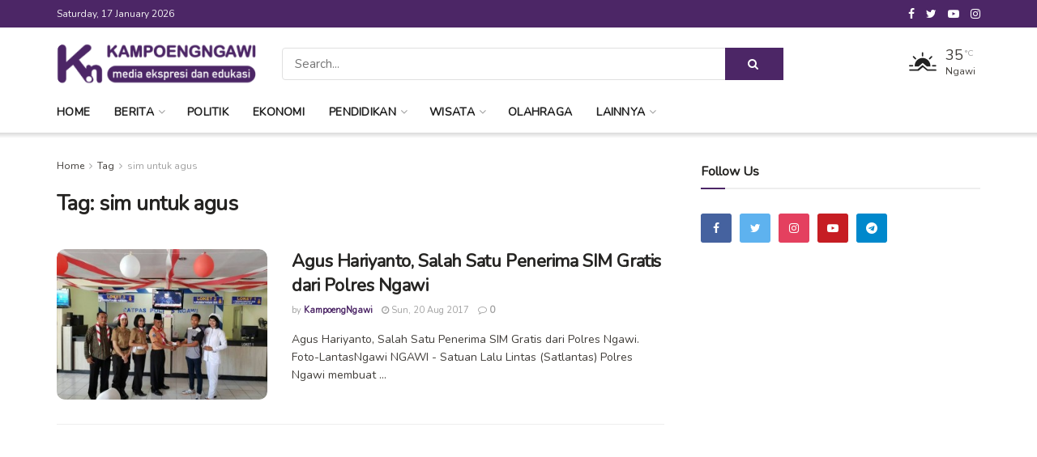

--- FILE ---
content_type: text/html; charset=UTF-8
request_url: https://kampoengngawi.com/tag/sim-untuk-agus/
body_size: 21294
content:
<!doctype html>
<!--[if lt IE 7]> <html class="no-js lt-ie9 lt-ie8 lt-ie7" lang="en-US" prefix="og: http://ogp.me/ns#"> <![endif]-->
<!--[if IE 7]>    <html class="no-js lt-ie9 lt-ie8" lang="en-US" prefix="og: http://ogp.me/ns#"> <![endif]-->
<!--[if IE 8]>    <html class="no-js lt-ie9" lang="en-US" prefix="og: http://ogp.me/ns#"> <![endif]-->
<!--[if IE 9]>    <html class="no-js lt-ie10" lang="en-US" prefix="og: http://ogp.me/ns#"> <![endif]-->
<!--[if gt IE 8]><!--> <html class="no-js" lang="en-US" prefix="og: http://ogp.me/ns#"> <!--<![endif]-->
<head>
    <meta http-equiv="Content-Type" content="text/html; charset=UTF-8" />
    <meta name='viewport' content='width=device-width, initial-scale=1, user-scalable=yes' />
    <link rel="profile" href="https://gmpg.org/xfn/11" />
    <link rel="pingback" href="https://kampoengngawi.com/xmlrpc.php" />
    <meta name='robots' content='index, follow, max-image-preview:large, max-snippet:-1, max-video-preview:-1' />
<meta property="og:type" content="website">
<meta property="og:title" content="Agus Hariyanto, Salah Satu Penerima SIM Gratis dari Polres Ngawi">
<meta property="og:site_name" content="KampoengNgawi">
<meta property="og:description" content="Agus Hariyanto, Salah Satu Penerima SIM Gratis dari Polres Ngawi. Foto-LantasNgawi NGAWI - Satuan Lalu Lintas (Satlantas) Polres Ngawi membuat">
<meta property="og:url" content="https://kampoengngawi.com/tag/sim-untuk-agus">
<meta property="og:locale" content="en_US">
<meta property="og:image" content="https://kampoengngawi.com/module/uploads/2017/08/agus-terima-sim-gratis.jpg">
<meta property="og:image:height" content="480">
<meta property="og:image:width" content="640">
<meta name="twitter:card" content="summary">
<meta name="twitter:url" content="https://kampoengngawi.com/tag/sim-untuk-agus">
<meta name="twitter:title" content="Agus Hariyanto, Salah Satu Penerima SIM Gratis dari Polres Ngawi">
<meta name="twitter:description" content="Agus Hariyanto, Salah Satu Penerima SIM Gratis dari Polres Ngawi. Foto-LantasNgawi NGAWI - Satuan Lalu Lintas (Satlantas) Polres Ngawi membuat">
<meta name="twitter:image:src" content="https://kampoengngawi.com/module/uploads/2017/08/agus-terima-sim-gratis.jpg">
<meta name="twitter:image:width" content="640">
<meta name="twitter:image:height" content="480">
<meta name="twitter:site" content="https://twitter.com/KampoengNgawi">
			<script type="text/javascript">
              var jnews_ajax_url = '/?ajax-request=jnews'
			</script>
			
	<!-- This site is optimized with the Yoast SEO plugin v26.3 - https://yoast.com/wordpress/plugins/seo/ -->
	<title>sim untuk agus Archives | KampoengNgawi</title>
	<link rel="canonical" href="https://kampoengngawi.com/tag/sim-untuk-agus/" />
	<meta name="twitter:card" content="summary_large_image" />
	<meta name="twitter:title" content="sim untuk agus Archives | KampoengNgawi" />
	<meta name="twitter:site" content="@KampoengNgawi" />
	<script type="application/ld+json" class="yoast-schema-graph">{"@context":"https://schema.org","@graph":[{"@type":"CollectionPage","@id":"https://kampoengngawi.com/tag/sim-untuk-agus/","url":"https://kampoengngawi.com/tag/sim-untuk-agus/","name":"sim untuk agus Archives | KampoengNgawi","isPartOf":{"@id":"https://kampoengngawi.com/#website"},"primaryImageOfPage":{"@id":"https://kampoengngawi.com/tag/sim-untuk-agus/#primaryimage"},"image":{"@id":"https://kampoengngawi.com/tag/sim-untuk-agus/#primaryimage"},"thumbnailUrl":"https://kampoengngawi.com/module/uploads/2017/08/agus-terima-sim-gratis.jpg","breadcrumb":{"@id":"https://kampoengngawi.com/tag/sim-untuk-agus/#breadcrumb"},"inLanguage":"en-US"},{"@type":"ImageObject","inLanguage":"en-US","@id":"https://kampoengngawi.com/tag/sim-untuk-agus/#primaryimage","url":"https://kampoengngawi.com/module/uploads/2017/08/agus-terima-sim-gratis.jpg","contentUrl":"https://kampoengngawi.com/module/uploads/2017/08/agus-terima-sim-gratis.jpg","width":640,"height":480},{"@type":"BreadcrumbList","@id":"https://kampoengngawi.com/tag/sim-untuk-agus/#breadcrumb","itemListElement":[{"@type":"ListItem","position":1,"name":"Home","item":"https://kampoengngawi.com/"},{"@type":"ListItem","position":2,"name":"sim untuk agus"}]},{"@type":"WebSite","@id":"https://kampoengngawi.com/#website","url":"https://kampoengngawi.com/","name":"KampoengNgawi","description":"Media Ekspresi dan Edukasi","publisher":{"@id":"https://kampoengngawi.com/#organization"},"potentialAction":[{"@type":"SearchAction","target":{"@type":"EntryPoint","urlTemplate":"https://kampoengngawi.com/?s={search_term_string}"},"query-input":{"@type":"PropertyValueSpecification","valueRequired":true,"valueName":"search_term_string"}}],"inLanguage":"en-US"},{"@type":"Organization","@id":"https://kampoengngawi.com/#organization","name":"KampoengNgawi","url":"https://kampoengngawi.com/","logo":{"@type":"ImageObject","inLanguage":"en-US","@id":"https://kampoengngawi.com/#/schema/logo/image/","url":"https://kampoengngawi.com/module/uploads/2020/04/new-circle-kn.png","contentUrl":"https://kampoengngawi.com/module/uploads/2020/04/new-circle-kn.png","width":512,"height":512,"caption":"KampoengNgawi"},"image":{"@id":"https://kampoengngawi.com/#/schema/logo/image/"},"sameAs":["https://www.facebook.com/KampoengNgawi","https://x.com/KampoengNgawi","http://instagram.com/KampoengNgawi","https://www.pinterest.com/kampoengngawi/","https://www.youtube.com/channel/UCasn-6f3Os0cygbwqlg8sew"]}]}</script>
	<!-- / Yoast SEO plugin. -->


<link rel='dns-prefetch' href='//fonts.googleapis.com' />
<link rel="alternate" type="application/rss+xml" title="KampoengNgawi &raquo; Feed" href="https://kampoengngawi.com/feed/" />
<link rel="alternate" type="application/rss+xml" title="KampoengNgawi &raquo; Comments Feed" href="https://kampoengngawi.com/comments/feed/" />
<link rel="alternate" type="application/rss+xml" title="KampoengNgawi &raquo; sim untuk agus Tag Feed" href="https://kampoengngawi.com/tag/sim-untuk-agus/feed/" />
<style id='wp-img-auto-sizes-contain-inline-css' type='text/css'>
img:is([sizes=auto i],[sizes^="auto," i]){contain-intrinsic-size:3000px 1500px}
/*# sourceURL=wp-img-auto-sizes-contain-inline-css */
</style>
<style id='wp-emoji-styles-inline-css' type='text/css'>

	img.wp-smiley, img.emoji {
		display: inline !important;
		border: none !important;
		box-shadow: none !important;
		height: 1em !important;
		width: 1em !important;
		margin: 0 0.07em !important;
		vertical-align: -0.1em !important;
		background: none !important;
		padding: 0 !important;
	}
/*# sourceURL=wp-emoji-styles-inline-css */
</style>
<style id='wp-block-library-inline-css' type='text/css'>
:root{--wp-block-synced-color:#7a00df;--wp-block-synced-color--rgb:122,0,223;--wp-bound-block-color:var(--wp-block-synced-color);--wp-editor-canvas-background:#ddd;--wp-admin-theme-color:#007cba;--wp-admin-theme-color--rgb:0,124,186;--wp-admin-theme-color-darker-10:#006ba1;--wp-admin-theme-color-darker-10--rgb:0,107,160.5;--wp-admin-theme-color-darker-20:#005a87;--wp-admin-theme-color-darker-20--rgb:0,90,135;--wp-admin-border-width-focus:2px}@media (min-resolution:192dpi){:root{--wp-admin-border-width-focus:1.5px}}.wp-element-button{cursor:pointer}:root .has-very-light-gray-background-color{background-color:#eee}:root .has-very-dark-gray-background-color{background-color:#313131}:root .has-very-light-gray-color{color:#eee}:root .has-very-dark-gray-color{color:#313131}:root .has-vivid-green-cyan-to-vivid-cyan-blue-gradient-background{background:linear-gradient(135deg,#00d084,#0693e3)}:root .has-purple-crush-gradient-background{background:linear-gradient(135deg,#34e2e4,#4721fb 50%,#ab1dfe)}:root .has-hazy-dawn-gradient-background{background:linear-gradient(135deg,#faaca8,#dad0ec)}:root .has-subdued-olive-gradient-background{background:linear-gradient(135deg,#fafae1,#67a671)}:root .has-atomic-cream-gradient-background{background:linear-gradient(135deg,#fdd79a,#004a59)}:root .has-nightshade-gradient-background{background:linear-gradient(135deg,#330968,#31cdcf)}:root .has-midnight-gradient-background{background:linear-gradient(135deg,#020381,#2874fc)}:root{--wp--preset--font-size--normal:16px;--wp--preset--font-size--huge:42px}.has-regular-font-size{font-size:1em}.has-larger-font-size{font-size:2.625em}.has-normal-font-size{font-size:var(--wp--preset--font-size--normal)}.has-huge-font-size{font-size:var(--wp--preset--font-size--huge)}.has-text-align-center{text-align:center}.has-text-align-left{text-align:left}.has-text-align-right{text-align:right}.has-fit-text{white-space:nowrap!important}#end-resizable-editor-section{display:none}.aligncenter{clear:both}.items-justified-left{justify-content:flex-start}.items-justified-center{justify-content:center}.items-justified-right{justify-content:flex-end}.items-justified-space-between{justify-content:space-between}.screen-reader-text{border:0;clip-path:inset(50%);height:1px;margin:-1px;overflow:hidden;padding:0;position:absolute;width:1px;word-wrap:normal!important}.screen-reader-text:focus{background-color:#ddd;clip-path:none;color:#444;display:block;font-size:1em;height:auto;left:5px;line-height:normal;padding:15px 23px 14px;text-decoration:none;top:5px;width:auto;z-index:100000}html :where(.has-border-color){border-style:solid}html :where([style*=border-top-color]){border-top-style:solid}html :where([style*=border-right-color]){border-right-style:solid}html :where([style*=border-bottom-color]){border-bottom-style:solid}html :where([style*=border-left-color]){border-left-style:solid}html :where([style*=border-width]){border-style:solid}html :where([style*=border-top-width]){border-top-style:solid}html :where([style*=border-right-width]){border-right-style:solid}html :where([style*=border-bottom-width]){border-bottom-style:solid}html :where([style*=border-left-width]){border-left-style:solid}html :where(img[class*=wp-image-]){height:auto;max-width:100%}:where(figure){margin:0 0 1em}html :where(.is-position-sticky){--wp-admin--admin-bar--position-offset:var(--wp-admin--admin-bar--height,0px)}@media screen and (max-width:600px){html :where(.is-position-sticky){--wp-admin--admin-bar--position-offset:0px}}

/*# sourceURL=wp-block-library-inline-css */
</style><style id='global-styles-inline-css' type='text/css'>
:root{--wp--preset--aspect-ratio--square: 1;--wp--preset--aspect-ratio--4-3: 4/3;--wp--preset--aspect-ratio--3-4: 3/4;--wp--preset--aspect-ratio--3-2: 3/2;--wp--preset--aspect-ratio--2-3: 2/3;--wp--preset--aspect-ratio--16-9: 16/9;--wp--preset--aspect-ratio--9-16: 9/16;--wp--preset--color--black: #000000;--wp--preset--color--cyan-bluish-gray: #abb8c3;--wp--preset--color--white: #ffffff;--wp--preset--color--pale-pink: #f78da7;--wp--preset--color--vivid-red: #cf2e2e;--wp--preset--color--luminous-vivid-orange: #ff6900;--wp--preset--color--luminous-vivid-amber: #fcb900;--wp--preset--color--light-green-cyan: #7bdcb5;--wp--preset--color--vivid-green-cyan: #00d084;--wp--preset--color--pale-cyan-blue: #8ed1fc;--wp--preset--color--vivid-cyan-blue: #0693e3;--wp--preset--color--vivid-purple: #9b51e0;--wp--preset--gradient--vivid-cyan-blue-to-vivid-purple: linear-gradient(135deg,rgb(6,147,227) 0%,rgb(155,81,224) 100%);--wp--preset--gradient--light-green-cyan-to-vivid-green-cyan: linear-gradient(135deg,rgb(122,220,180) 0%,rgb(0,208,130) 100%);--wp--preset--gradient--luminous-vivid-amber-to-luminous-vivid-orange: linear-gradient(135deg,rgb(252,185,0) 0%,rgb(255,105,0) 100%);--wp--preset--gradient--luminous-vivid-orange-to-vivid-red: linear-gradient(135deg,rgb(255,105,0) 0%,rgb(207,46,46) 100%);--wp--preset--gradient--very-light-gray-to-cyan-bluish-gray: linear-gradient(135deg,rgb(238,238,238) 0%,rgb(169,184,195) 100%);--wp--preset--gradient--cool-to-warm-spectrum: linear-gradient(135deg,rgb(74,234,220) 0%,rgb(151,120,209) 20%,rgb(207,42,186) 40%,rgb(238,44,130) 60%,rgb(251,105,98) 80%,rgb(254,248,76) 100%);--wp--preset--gradient--blush-light-purple: linear-gradient(135deg,rgb(255,206,236) 0%,rgb(152,150,240) 100%);--wp--preset--gradient--blush-bordeaux: linear-gradient(135deg,rgb(254,205,165) 0%,rgb(254,45,45) 50%,rgb(107,0,62) 100%);--wp--preset--gradient--luminous-dusk: linear-gradient(135deg,rgb(255,203,112) 0%,rgb(199,81,192) 50%,rgb(65,88,208) 100%);--wp--preset--gradient--pale-ocean: linear-gradient(135deg,rgb(255,245,203) 0%,rgb(182,227,212) 50%,rgb(51,167,181) 100%);--wp--preset--gradient--electric-grass: linear-gradient(135deg,rgb(202,248,128) 0%,rgb(113,206,126) 100%);--wp--preset--gradient--midnight: linear-gradient(135deg,rgb(2,3,129) 0%,rgb(40,116,252) 100%);--wp--preset--font-size--small: 13px;--wp--preset--font-size--medium: 20px;--wp--preset--font-size--large: 36px;--wp--preset--font-size--x-large: 42px;--wp--preset--spacing--20: 0.44rem;--wp--preset--spacing--30: 0.67rem;--wp--preset--spacing--40: 1rem;--wp--preset--spacing--50: 1.5rem;--wp--preset--spacing--60: 2.25rem;--wp--preset--spacing--70: 3.38rem;--wp--preset--spacing--80: 5.06rem;--wp--preset--shadow--natural: 6px 6px 9px rgba(0, 0, 0, 0.2);--wp--preset--shadow--deep: 12px 12px 50px rgba(0, 0, 0, 0.4);--wp--preset--shadow--sharp: 6px 6px 0px rgba(0, 0, 0, 0.2);--wp--preset--shadow--outlined: 6px 6px 0px -3px rgb(255, 255, 255), 6px 6px rgb(0, 0, 0);--wp--preset--shadow--crisp: 6px 6px 0px rgb(0, 0, 0);}:where(.is-layout-flex){gap: 0.5em;}:where(.is-layout-grid){gap: 0.5em;}body .is-layout-flex{display: flex;}.is-layout-flex{flex-wrap: wrap;align-items: center;}.is-layout-flex > :is(*, div){margin: 0;}body .is-layout-grid{display: grid;}.is-layout-grid > :is(*, div){margin: 0;}:where(.wp-block-columns.is-layout-flex){gap: 2em;}:where(.wp-block-columns.is-layout-grid){gap: 2em;}:where(.wp-block-post-template.is-layout-flex){gap: 1.25em;}:where(.wp-block-post-template.is-layout-grid){gap: 1.25em;}.has-black-color{color: var(--wp--preset--color--black) !important;}.has-cyan-bluish-gray-color{color: var(--wp--preset--color--cyan-bluish-gray) !important;}.has-white-color{color: var(--wp--preset--color--white) !important;}.has-pale-pink-color{color: var(--wp--preset--color--pale-pink) !important;}.has-vivid-red-color{color: var(--wp--preset--color--vivid-red) !important;}.has-luminous-vivid-orange-color{color: var(--wp--preset--color--luminous-vivid-orange) !important;}.has-luminous-vivid-amber-color{color: var(--wp--preset--color--luminous-vivid-amber) !important;}.has-light-green-cyan-color{color: var(--wp--preset--color--light-green-cyan) !important;}.has-vivid-green-cyan-color{color: var(--wp--preset--color--vivid-green-cyan) !important;}.has-pale-cyan-blue-color{color: var(--wp--preset--color--pale-cyan-blue) !important;}.has-vivid-cyan-blue-color{color: var(--wp--preset--color--vivid-cyan-blue) !important;}.has-vivid-purple-color{color: var(--wp--preset--color--vivid-purple) !important;}.has-black-background-color{background-color: var(--wp--preset--color--black) !important;}.has-cyan-bluish-gray-background-color{background-color: var(--wp--preset--color--cyan-bluish-gray) !important;}.has-white-background-color{background-color: var(--wp--preset--color--white) !important;}.has-pale-pink-background-color{background-color: var(--wp--preset--color--pale-pink) !important;}.has-vivid-red-background-color{background-color: var(--wp--preset--color--vivid-red) !important;}.has-luminous-vivid-orange-background-color{background-color: var(--wp--preset--color--luminous-vivid-orange) !important;}.has-luminous-vivid-amber-background-color{background-color: var(--wp--preset--color--luminous-vivid-amber) !important;}.has-light-green-cyan-background-color{background-color: var(--wp--preset--color--light-green-cyan) !important;}.has-vivid-green-cyan-background-color{background-color: var(--wp--preset--color--vivid-green-cyan) !important;}.has-pale-cyan-blue-background-color{background-color: var(--wp--preset--color--pale-cyan-blue) !important;}.has-vivid-cyan-blue-background-color{background-color: var(--wp--preset--color--vivid-cyan-blue) !important;}.has-vivid-purple-background-color{background-color: var(--wp--preset--color--vivid-purple) !important;}.has-black-border-color{border-color: var(--wp--preset--color--black) !important;}.has-cyan-bluish-gray-border-color{border-color: var(--wp--preset--color--cyan-bluish-gray) !important;}.has-white-border-color{border-color: var(--wp--preset--color--white) !important;}.has-pale-pink-border-color{border-color: var(--wp--preset--color--pale-pink) !important;}.has-vivid-red-border-color{border-color: var(--wp--preset--color--vivid-red) !important;}.has-luminous-vivid-orange-border-color{border-color: var(--wp--preset--color--luminous-vivid-orange) !important;}.has-luminous-vivid-amber-border-color{border-color: var(--wp--preset--color--luminous-vivid-amber) !important;}.has-light-green-cyan-border-color{border-color: var(--wp--preset--color--light-green-cyan) !important;}.has-vivid-green-cyan-border-color{border-color: var(--wp--preset--color--vivid-green-cyan) !important;}.has-pale-cyan-blue-border-color{border-color: var(--wp--preset--color--pale-cyan-blue) !important;}.has-vivid-cyan-blue-border-color{border-color: var(--wp--preset--color--vivid-cyan-blue) !important;}.has-vivid-purple-border-color{border-color: var(--wp--preset--color--vivid-purple) !important;}.has-vivid-cyan-blue-to-vivid-purple-gradient-background{background: var(--wp--preset--gradient--vivid-cyan-blue-to-vivid-purple) !important;}.has-light-green-cyan-to-vivid-green-cyan-gradient-background{background: var(--wp--preset--gradient--light-green-cyan-to-vivid-green-cyan) !important;}.has-luminous-vivid-amber-to-luminous-vivid-orange-gradient-background{background: var(--wp--preset--gradient--luminous-vivid-amber-to-luminous-vivid-orange) !important;}.has-luminous-vivid-orange-to-vivid-red-gradient-background{background: var(--wp--preset--gradient--luminous-vivid-orange-to-vivid-red) !important;}.has-very-light-gray-to-cyan-bluish-gray-gradient-background{background: var(--wp--preset--gradient--very-light-gray-to-cyan-bluish-gray) !important;}.has-cool-to-warm-spectrum-gradient-background{background: var(--wp--preset--gradient--cool-to-warm-spectrum) !important;}.has-blush-light-purple-gradient-background{background: var(--wp--preset--gradient--blush-light-purple) !important;}.has-blush-bordeaux-gradient-background{background: var(--wp--preset--gradient--blush-bordeaux) !important;}.has-luminous-dusk-gradient-background{background: var(--wp--preset--gradient--luminous-dusk) !important;}.has-pale-ocean-gradient-background{background: var(--wp--preset--gradient--pale-ocean) !important;}.has-electric-grass-gradient-background{background: var(--wp--preset--gradient--electric-grass) !important;}.has-midnight-gradient-background{background: var(--wp--preset--gradient--midnight) !important;}.has-small-font-size{font-size: var(--wp--preset--font-size--small) !important;}.has-medium-font-size{font-size: var(--wp--preset--font-size--medium) !important;}.has-large-font-size{font-size: var(--wp--preset--font-size--large) !important;}.has-x-large-font-size{font-size: var(--wp--preset--font-size--x-large) !important;}
/*# sourceURL=global-styles-inline-css */
</style>

<style id='classic-theme-styles-inline-css' type='text/css'>
/*! This file is auto-generated */
.wp-block-button__link{color:#fff;background-color:#32373c;border-radius:9999px;box-shadow:none;text-decoration:none;padding:calc(.667em + 2px) calc(1.333em + 2px);font-size:1.125em}.wp-block-file__button{background:#32373c;color:#fff;text-decoration:none}
/*# sourceURL=/wp-includes/css/classic-themes.min.css */
</style>
<link rel='stylesheet' id='ppress-frontend-css' href='https://kampoengngawi.com/module/plugins/wp-user-avatar/assets/css/frontend.min.css?ver=4.16.8' type='text/css' media='all' />
<link rel='stylesheet' id='ppress-flatpickr-css' href='https://kampoengngawi.com/module/plugins/wp-user-avatar/assets/flatpickr/flatpickr.min.css?ver=4.16.8' type='text/css' media='all' />
<link rel='stylesheet' id='ppress-select2-css' href='https://kampoengngawi.com/module/plugins/wp-user-avatar/assets/select2/select2.min.css?ver=631d3224f3ba11c9eb2a66bd4b2a8296' type='text/css' media='all' />
<link rel='stylesheet' id='js_composer_front-css' href='https://kampoengngawi.com/module/plugins/js_composer/assets/css/js_composer.min.css?ver=6.3.0' type='text/css' media='all' />
<link rel='stylesheet' id='jeg_customizer_font-css' href='//fonts.googleapis.com/css?family=Nunito%3Areguler%7CMontserrat%3A700&#038;display=swap&#038;ver=1.2.5' type='text/css' media='all' />
<link rel='stylesheet' id='mediaelement-css' href='https://kampoengngawi.com/wp-includes/js/mediaelement/mediaelementplayer-legacy.min.css?ver=4.2.17' type='text/css' media='all' />
<link rel='stylesheet' id='wp-mediaelement-css' href='https://kampoengngawi.com/wp-includes/js/mediaelement/wp-mediaelement.min.css?ver=631d3224f3ba11c9eb2a66bd4b2a8296' type='text/css' media='all' />
<link rel='stylesheet' id='jnews-frontend-css' href='https://kampoengngawi.com/module/themes/kn/assets/dist/frontend.min.css?ver=7.1.0' type='text/css' media='all' />
<link rel='stylesheet' id='jnews-style-css' href='https://kampoengngawi.com/module/themes/kn/style.css?ver=7.1.0' type='text/css' media='all' />
<link rel='stylesheet' id='jnews-darkmode-css' href='https://kampoengngawi.com/module/themes/kn/assets/css/darkmode.css?ver=7.1.0' type='text/css' media='all' />
<link rel='stylesheet' id='jnews-scheme-css' href='https://kampoengngawi.com/module/themes/kn/data/import/morningnews/scheme.css?ver=7.1.0' type='text/css' media='all' />
<link rel='stylesheet' id='jnews-social-login-style-css' href='https://kampoengngawi.com/module/plugins/jnews-social-login/assets/css/plugin.css?ver=7.0.2' type='text/css' media='all' />
<link rel='stylesheet' id='jnews-select-share-css' href='https://kampoengngawi.com/module/plugins/jnews-social-share/assets/css/plugin.css' type='text/css' media='all' />
<link rel='stylesheet' id='jnews-weather-style-css' href='https://kampoengngawi.com/module/plugins/jnews-weather/assets/css/plugin.css?ver=7.0.3' type='text/css' media='all' />
<script type="text/javascript" src="https://kampoengngawi.com/wp-includes/js/jquery/jquery.min.js?ver=3.7.1" id="jquery-core-js"></script>
<script type="text/javascript" src="https://kampoengngawi.com/wp-includes/js/jquery/jquery-migrate.min.js?ver=3.4.1" id="jquery-migrate-js"></script>
<script type="text/javascript" src="https://kampoengngawi.com/module/plugins/wp-user-avatar/assets/flatpickr/flatpickr.min.js?ver=4.16.8" id="ppress-flatpickr-js"></script>
<script type="text/javascript" src="https://kampoengngawi.com/module/plugins/wp-user-avatar/assets/select2/select2.min.js?ver=4.16.8" id="ppress-select2-js"></script>
<link rel="https://api.w.org/" href="https://kampoengngawi.com/wp-json/" /><link rel="alternate" title="JSON" type="application/json" href="https://kampoengngawi.com/wp-json/wp/v2/tags/5463" /><link rel="EditURI" type="application/rsd+xml" title="RSD" href="https://kampoengngawi.com/xmlrpc.php?rsd" />

		<meta property="fb:pages" content="246785865515414" />
		<meta property="og:title" name="og:title" content="sim untuk agus" />
<meta property="og:type" name="og:type" content="website" />
<meta property="og:image" name="og:image" content="https://kampoengngawi.com/module/uploads/2020/04/cropped-new-logo-1.png" />
<meta property="og:description" name="og:description" content="Media Ekspresi dan Edukasi" />
<meta property="og:locale" name="og:locale" content="en_US" />
<meta property="og:site_name" name="og:site_name" content="KampoengNgawi" />
<meta property="twitter:card" name="twitter:card" content="summary" />
<meta name="generator" content="Powered by WPBakery Page Builder - drag and drop page builder for WordPress."/>
<script type='application/ld+json'>{"@context":"http:\/\/schema.org","@type":"Organization","@id":"https:\/\/kampoengngawi.com\/#organization","url":"https:\/\/kampoengngawi.com\/","name":"","logo":{"@type":"ImageObject","url":""},"sameAs":["https:\/\/www.facebook.com\/KampoengNgawi","https:\/\/twitter.com\/KampoengNgawi","https:\/\/youtube.com\/c\/KampoengNgawi","https:\/\/www.instagram.com\/KampoengNgawi"]}</script>
<script type='application/ld+json'>{"@context":"http:\/\/schema.org","@type":"WebSite","@id":"https:\/\/kampoengngawi.com\/#website","url":"https:\/\/kampoengngawi.com\/","name":"","potentialAction":{"@type":"SearchAction","target":"https:\/\/kampoengngawi.com\/?s={search_term_string}","query-input":"required name=search_term_string"}}</script>
<link rel="icon" href="https://kampoengngawi.com/module/uploads/2020/04/cropped-new-logo-1-32x32.png" sizes="32x32" />
<link rel="icon" href="https://kampoengngawi.com/module/uploads/2020/04/cropped-new-logo-1-192x192.png" sizes="192x192" />
<link rel="apple-touch-icon" href="https://kampoengngawi.com/module/uploads/2020/04/cropped-new-logo-1-180x180.png" />
<meta name="msapplication-TileImage" content="https://kampoengngawi.com/module/uploads/2020/04/cropped-new-logo-1-270x270.png" />
<style id="jeg_dynamic_css" type="text/css" data-type="jeg_custom-css">body,.newsfeed_carousel.owl-carousel .owl-nav div,.jeg_filter_button,.owl-carousel .owl-nav div,.jeg_readmore,.jeg_hero_style_7 .jeg_post_meta a,.widget_calendar thead th,.widget_calendar tfoot a,.jeg_socialcounter a,.entry-header .jeg_meta_like a,.entry-header .jeg_meta_comment a,.entry-content tbody tr:hover,.entry-content th,.jeg_splitpost_nav li:hover a,#breadcrumbs a,.jeg_author_socials a:hover,.jeg_footer_content a,.jeg_footer_bottom a,.jeg_cartcontent,.woocommerce .woocommerce-breadcrumb a { color : #403d39; } a,.jeg_menu_style_5 > li > a:hover,.jeg_menu_style_5 > li.sfHover > a,.jeg_menu_style_5 > li.current-menu-item > a,.jeg_menu_style_5 > li.current-menu-ancestor > a,.jeg_navbar .jeg_menu:not(.jeg_main_menu) > li > a:hover,.jeg_midbar .jeg_menu:not(.jeg_main_menu) > li > a:hover,.jeg_side_tabs li.active,.jeg_block_heading_5 strong,.jeg_block_heading_6 strong,.jeg_block_heading_7 strong,.jeg_block_heading_8 strong,.jeg_subcat_list li a:hover,.jeg_subcat_list li button:hover,.jeg_pl_lg_7 .jeg_thumb .jeg_post_category a,.jeg_pl_xs_2:before,.jeg_pl_xs_4 .jeg_postblock_content:before,.jeg_postblock .jeg_post_title a:hover,.jeg_hero_style_6 .jeg_post_title a:hover,.jeg_sidefeed .jeg_pl_xs_3 .jeg_post_title a:hover,.widget_jnews_popular .jeg_post_title a:hover,.jeg_meta_author a,.widget_archive li a:hover,.widget_pages li a:hover,.widget_meta li a:hover,.widget_recent_entries li a:hover,.widget_rss li a:hover,.widget_rss cite,.widget_categories li a:hover,.widget_categories li.current-cat > a,#breadcrumbs a:hover,.jeg_share_count .counts,.commentlist .bypostauthor > .comment-body > .comment-author > .fn,span.required,.jeg_review_title,.bestprice .price,.authorlink a:hover,.jeg_vertical_playlist .jeg_video_playlist_play_icon,.jeg_vertical_playlist .jeg_video_playlist_item.active .jeg_video_playlist_thumbnail:before,.jeg_horizontal_playlist .jeg_video_playlist_play,.woocommerce li.product .pricegroup .button,.widget_display_forums li a:hover,.widget_display_topics li:before,.widget_display_replies li:before,.widget_display_views li:before,.bbp-breadcrumb a:hover,.jeg_mobile_menu li.sfHover > a,.jeg_mobile_menu li a:hover,.split-template-6 .pagenum, .jeg_push_notification_button .button { color : #4c2666; } .jeg_menu_style_1 > li > a:before,.jeg_menu_style_2 > li > a:before,.jeg_menu_style_3 > li > a:before,.jeg_side_toggle,.jeg_slide_caption .jeg_post_category a,.jeg_slider_type_1 .owl-nav .owl-next,.jeg_block_heading_1 .jeg_block_title span,.jeg_block_heading_2 .jeg_block_title span,.jeg_block_heading_3,.jeg_block_heading_4 .jeg_block_title span,.jeg_block_heading_6:after,.jeg_pl_lg_box .jeg_post_category a,.jeg_pl_md_box .jeg_post_category a,.jeg_readmore:hover,.jeg_thumb .jeg_post_category a,.jeg_block_loadmore a:hover, .jeg_postblock.alt .jeg_block_loadmore a:hover,.jeg_block_loadmore a.active,.jeg_postblock_carousel_2 .jeg_post_category a,.jeg_heroblock .jeg_post_category a,.jeg_pagenav_1 .page_number.active,.jeg_pagenav_1 .page_number.active:hover,input[type="submit"],.btn,.button,.widget_tag_cloud a:hover,.popularpost_item:hover .jeg_post_title a:before,.jeg_splitpost_4 .page_nav,.jeg_splitpost_5 .page_nav,.jeg_post_via a:hover,.jeg_post_source a:hover,.jeg_post_tags a:hover,.comment-reply-title small a:before,.comment-reply-title small a:after,.jeg_storelist .productlink,.authorlink li.active a:before,.jeg_footer.dark .socials_widget:not(.nobg) a:hover .fa,.jeg_breakingnews_title,.jeg_overlay_slider_bottom.owl-carousel .owl-nav div,.jeg_overlay_slider_bottom.owl-carousel .owl-nav div:hover,.jeg_vertical_playlist .jeg_video_playlist_current,.woocommerce span.onsale,.woocommerce #respond input#submit:hover,.woocommerce a.button:hover,.woocommerce button.button:hover,.woocommerce input.button:hover,.woocommerce #respond input#submit.alt,.woocommerce a.button.alt,.woocommerce button.button.alt,.woocommerce input.button.alt,.jeg_popup_post .caption,.jeg_footer.dark input[type="submit"],.jeg_footer.dark .btn,.jeg_footer.dark .button,.footer_widget.widget_tag_cloud a:hover, .jeg_inner_content .content-inner .jeg_post_category a:hover, #buddypress .standard-form button, #buddypress a.button, #buddypress input[type="submit"], #buddypress input[type="button"], #buddypress input[type="reset"], #buddypress ul.button-nav li a, #buddypress .generic-button a, #buddypress .generic-button button, #buddypress .comment-reply-link, #buddypress a.bp-title-button, #buddypress.buddypress-wrap .members-list li .user-update .activity-read-more a, div#buddypress .standard-form button:hover,div#buddypress a.button:hover,div#buddypress input[type="submit"]:hover,div#buddypress input[type="button"]:hover,div#buddypress input[type="reset"]:hover,div#buddypress ul.button-nav li a:hover,div#buddypress .generic-button a:hover,div#buddypress .generic-button button:hover,div#buddypress .comment-reply-link:hover,div#buddypress a.bp-title-button:hover,div#buddypress.buddypress-wrap .members-list li .user-update .activity-read-more a:hover, #buddypress #item-nav .item-list-tabs ul li a:before, .jeg_inner_content .jeg_meta_container .follow-wrapper a { background-color : #4c2666; } .jeg_block_heading_7 .jeg_block_title span, .jeg_readmore:hover, .jeg_block_loadmore a:hover, .jeg_block_loadmore a.active, .jeg_pagenav_1 .page_number.active, .jeg_pagenav_1 .page_number.active:hover, .jeg_pagenav_3 .page_number:hover, .jeg_prevnext_post a:hover h3, .jeg_overlay_slider .jeg_post_category, .jeg_sidefeed .jeg_post.active, .jeg_vertical_playlist.jeg_vertical_playlist .jeg_video_playlist_item.active .jeg_video_playlist_thumbnail img, .jeg_horizontal_playlist .jeg_video_playlist_item.active { border-color : #4c2666; } .jeg_tabpost_nav li.active, .woocommerce div.product .woocommerce-tabs ul.tabs li.active { border-bottom-color : #4c2666; } h1,h2,h3,h4,h5,h6,.jeg_post_title a,.entry-header .jeg_post_title,.jeg_hero_style_7 .jeg_post_title a,.jeg_block_title,.jeg_splitpost_bar .current_title,.jeg_video_playlist_title,.gallery-caption { color : #252422; } .split-template-9 .pagenum, .split-template-10 .pagenum, .split-template-11 .pagenum, .split-template-12 .pagenum, .split-template-13 .pagenum, .split-template-15 .pagenum, .split-template-18 .pagenum, .split-template-20 .pagenum, .split-template-19 .current_title span, .split-template-20 .current_title span { background-color : #252422; } .jeg_topbar, .jeg_topbar.dark, .jeg_topbar.custom { background : #4c2666; } .jeg_midbar { height : 80px; } .jeg_header .socials_widget > a > i.fa:before { color : #ffffff; } .jeg_nav_search { width : 80%; } .jeg_header .jeg_search_no_expand .jeg_search_form button.jeg_search_button { color : #ffffff; } .jeg_footer_content,.jeg_footer.dark .jeg_footer_content { color : rgba(255,255,255,0.75); } .jeg_footer .jeg_footer_heading h3,.jeg_footer.dark .jeg_footer_heading h3,.jeg_footer .widget h2,.jeg_footer .footer_dark .widget h2 { color : #ff5722; } .jeg_footer .jeg_footer_content a, .jeg_footer.dark .jeg_footer_content a { color : #fffcf2; } .mobile-truncate .truncate-read-more span, .author-truncate .truncate-read-more span { background : #4c2666; color : #ffffff; } body,input,textarea,select,.chosen-container-single .chosen-single,.btn,.button { font-family: Nunito,Helvetica,Arial,sans-serif; } .jeg_post_title, .entry-header .jeg_post_title, .jeg_single_tpl_2 .entry-header .jeg_post_title, .jeg_single_tpl_3 .entry-header .jeg_post_title, .jeg_single_tpl_6 .entry-header .jeg_post_title { font-family: Nunito,Helvetica,Arial,sans-serif; } </style><style type="text/css">
					.no_thumbnail .jeg_thumb,
					.thumbnail-container.no_thumbnail {
					    display: none !important;
					}
					.jeg_search_result .jeg_pl_xs_3.no_thumbnail .jeg_postblock_content,
					.jeg_sidefeed .jeg_pl_xs_3.no_thumbnail .jeg_postblock_content,
					.jeg_pl_sm.no_thumbnail .jeg_postblock_content {
					    margin-left: 0;
					}
					.jeg_postblock_11 .no_thumbnail .jeg_postblock_content,
					.jeg_postblock_12 .no_thumbnail .jeg_postblock_content,
					.jeg_postblock_12.jeg_col_3o3 .no_thumbnail .jeg_postblock_content  {
					    margin-top: 0;
					}
					.jeg_postblock_15 .jeg_pl_md_box.no_thumbnail .jeg_postblock_content,
					.jeg_postblock_19 .jeg_pl_md_box.no_thumbnail .jeg_postblock_content,
					.jeg_postblock_24 .jeg_pl_md_box.no_thumbnail .jeg_postblock_content,
					.jeg_sidefeed .jeg_pl_md_box .jeg_postblock_content {
					    position: relative;
					}
					.jeg_postblock_carousel_2 .no_thumbnail .jeg_post_title a,
					.jeg_postblock_carousel_2 .no_thumbnail .jeg_post_title a:hover,
					.jeg_postblock_carousel_2 .no_thumbnail .jeg_post_meta .fa {
					    color: #212121 !important;
					} 
				</style>		<style type="text/css" id="wp-custom-css">
			.jeg_share_stats>div:last-child{display:inline;}
.jeg_share_stats>div{margin-right: 8px;}
.jeg_sharelist{display:inline}
.jeg_share_stats .counts{font-size:20px;}

.entry-content table {
width:100%;
}

.jeg_thumb {
border-radius:10px;
}

.jeg_featured {
border-radius:10px;
}		</style>
		<noscript><style> .wpb_animate_when_almost_visible { opacity: 1; }</style></noscript>    <script data-ad-client="ca-pub-2536749176407135" async src="https://pagead2.googlesyndication.com/pagead/js/adsbygoogle.js"></script>
</head>
<!-- Global site tag (gtag.js) - Google Analytics -->
<script async src="https://www.googletagmanager.com/gtag/js?id=UA-52304160-1"></script>
<script>
  window.dataLayer = window.dataLayer || [];
  function gtag(){dataLayer.push(arguments);}
  gtag('js', new Date());

  gtag('config', 'UA-52304160-1');
</script>
<body class="archive tag tag-sim-untuk-agus tag-5463 wp-embed-responsive wp-theme-kn jeg_toggle_dark jnews jsc_normal wpb-js-composer js-comp-ver-6.3.0 vc_responsive">

    
    
    <div class="jeg_ad jeg_ad_top jnews_header_top_ads">
        <div class='ads-wrapper  '></div>    </div>

    <!-- The Main Wrapper
    ============================================= -->
    <div class="jeg_viewport">

        
        <div class="jeg_header_wrapper">
            <div class="jeg_header_instagram_wrapper">
    </div>

<!-- HEADER -->
<div class="jeg_header normal">
    <div class="jeg_topbar jeg_container dark">
    <div class="container">
        <div class="jeg_nav_row">
            
                <div class="jeg_nav_col jeg_nav_left  jeg_nav_grow">
                    <div class="item_wrap jeg_nav_alignleft">
                        <div class="jeg_nav_item jeg_top_date">
    Saturday, 17 January 2026</div>                    </div>
                </div>

                
                <div class="jeg_nav_col jeg_nav_center  jeg_nav_normal">
                    <div class="item_wrap jeg_nav_alignleft">
                                            </div>
                </div>

                
                <div class="jeg_nav_col jeg_nav_right  jeg_nav_normal">
                    <div class="item_wrap jeg_nav_alignright">
                        			<div
				class="jeg_nav_item socials_widget jeg_social_icon_block nobg">
				<a href="https://www.facebook.com/KampoengNgawi" target='_blank' class="jeg_facebook"><i class="fa fa-facebook"></i> </a><a href="https://twitter.com/KampoengNgawi" target='_blank' class="jeg_twitter"><i class="fa fa-twitter"></i> </a><a href="https://youtube.com/c/KampoengNgawi" target='_blank' class="jeg_youtube"><i class="fa fa-youtube-play"></i> </a><a href="https://www.instagram.com/KampoengNgawi" target='_blank' class="jeg_instagram"><i class="fa fa-instagram"></i> </a>			</div>
			                    </div>
                </div>

                        </div>
    </div>
</div><!-- /.jeg_container --><div class="jeg_midbar jeg_container normal">
    <div class="container">
        <div class="jeg_nav_row">
            
                <div class="jeg_nav_col jeg_nav_left jeg_nav_normal">
                    <div class="item_wrap jeg_nav_alignleft">
                        <div class="jeg_nav_item jeg_logo jeg_desktop_logo">
			<div class="site-title">
	    	<a href="https://kampoengngawi.com/" style="padding: 0 0 0 0;">
	    	    <img class='jeg_logo_img' src="https://kampoengngawi.com/module/uploads/2020/09/kn-weblogo.png"  alt="KampoengNgawi"data-light-src="https://kampoengngawi.com/module/uploads/2020/09/kn-weblogo.png" data-light-srcset="https://kampoengngawi.com/module/uploads/2020/09/kn-weblogo.png 1x,  2x" data-dark-src="https://kampoengngawi.com/module/uploads/2020/09/weblogo-kn-white.png" data-dark-srcset="https://kampoengngawi.com/module/uploads/2020/09/weblogo-kn-white.png 1x,  2x">	    	</a>
	    </div>
	</div>                    </div>
                </div>

                
                <div class="jeg_nav_col jeg_nav_center jeg_nav_grow">
                    <div class="item_wrap jeg_nav_alignleft">
                        <!-- Search Form -->
<div class="jeg_nav_item jeg_nav_search">
	<div class="jeg_search_wrapper jeg_search_no_expand rounded">
	    <a href="#" class="jeg_search_toggle"><i class="fa fa-search"></i></a>
	    <form action="https://kampoengngawi.com/" method="get" class="jeg_search_form" target="_top">
    <input name="s" class="jeg_search_input" placeholder="Search..." type="text" value="" autocomplete="off">
    <button type="submit" class="jeg_search_button btn"><i class="fa fa-search"></i></button>
</form>
<!-- jeg_search_hide with_result no_result -->
<div class="jeg_search_result jeg_search_hide with_result">
    <div class="search-result-wrapper">
    </div>
    <div class="search-link search-noresult">
        No Result    </div>
    <div class="search-link search-all-button">
        <i class="fa fa-search"></i> View All Result    </div>
</div>	</div>
</div>                    </div>
                </div>

                
                <div class="jeg_nav_col jeg_nav_right jeg_nav_normal">
                    <div class="item_wrap jeg_nav_alignright">
                        <div class="jeg_nav_item jnews_header_topbar_weather">
    <div class="jeg_top_weather normal">
                        <div class="jeg_weather_condition">
                            <span class="jeg_weather_icon">
                                <i class="jegicon jegicon-sunny-day-sm"></i>
                            </span>
                        </div>
                        <div class="jeg_weather_temp">
                            <span class="jeg_weather_value" data-temp-c="35" data-temp-f="95">35</span>
                            <span class="jeg_weather_unit" data-unit="c">&deg;c</span>
                        </div>
                        <div class="jeg_weather_location">
                            <span>Ngawi</span>
                        </div>
                        <div class="jeg_weather_item normal temp item_4">
                            <div class="item">
                                        <div class="jeg_weather_temp">
                                            <span class="jeg_weather_value" data-temp-c="29" data-temp-f="85">29</span>
                                                    <span class="jeg_weather_degrees" data-unit="c">&deg;</span>
                                            <span class="jeg_weather_day">Mon</span>
                                        </div>
                                    </div><div class="item">
                                        <div class="jeg_weather_temp">
                                            <span class="jeg_weather_value" data-temp-c="30" data-temp-f="87">30</span>
                                                    <span class="jeg_weather_degrees" data-unit="c">&deg;</span>
                                            <span class="jeg_weather_day">Tue</span>
                                        </div>
                                    </div><div class="item">
                                        <div class="jeg_weather_temp">
                                            <span class="jeg_weather_value" data-temp-c="30" data-temp-f="86">30</span>
                                                    <span class="jeg_weather_degrees" data-unit="c">&deg;</span>
                                            <span class="jeg_weather_day">Wed</span>
                                        </div>
                                    </div><div class="item">
                                        <div class="jeg_weather_temp">
                                            <span class="jeg_weather_value" data-temp-c="30" data-temp-f="87">30</span>
                                                    <span class="jeg_weather_degrees" data-unit="c">&deg;</span>
                                            <span class="jeg_weather_day">Thu</span>
                                        </div>
                                    </div>
                        </div>
                    </div></div>                    </div>
                </div>

                        </div>
    </div>
</div><div class="jeg_bottombar jeg_navbar jeg_container jeg_navbar_wrapper jeg_navbar_normal jeg_navbar_shadow jeg_navbar_normal">
    <div class="container">
        <div class="jeg_nav_row">
            
                <div class="jeg_nav_col jeg_nav_left jeg_nav_grow">
                    <div class="item_wrap jeg_nav_alignleft">
                        <div class="jeg_main_menu_wrapper">
<div class="jeg_nav_item jeg_mainmenu_wrap"><ul class="jeg_menu jeg_main_menu jeg_menu_style_1" data-animation="slide"><li id="menu-item-15387" class="menu-item menu-item-type-post_type menu-item-object-page menu-item-home menu-item-15387 bgnav" data-item-row="default" ><a href="https://kampoengngawi.com/">Home</a></li>
<li id="menu-item-15370" class="menu-item menu-item-type-taxonomy menu-item-object-category menu-item-15370 bgnav jeg_megamenu category_1" data-number="6"  data-item-row="default" ><a href="https://kampoengngawi.com/kategori/berita/">Berita</a><div class="sub-menu">
                    <div class="jeg_newsfeed clearfix"><div class="jeg_newsfeed_subcat">
                    <ul class="jeg_subcat_item">
                        <li data-cat-id="8296" class="active"><a href="https://kampoengngawi.com/kategori/berita/">All</a></li>
                        <li data-cat-id="8601" class=""><a href="https://kampoengngawi.com/kategori/berita/hukum/">Hukum</a></li><li data-cat-id="8287" class=""><a href="https://kampoengngawi.com/kategori/berita/kabar-desa/">Kabar Desa</a></li><li data-cat-id="8369" class=""><a href="https://kampoengngawi.com/kategori/berita/kabar-jatim/">Kabar Jatim</a></li><li data-cat-id="8370" class=""><a href="https://kampoengngawi.com/kategori/berita/kabar-nasional/">Kabar Nasional</a></li><li data-cat-id="1" class=""><a href="https://kampoengngawi.com/kategori/berita/kabar-ngawi/">Kabar Ngawi</a></li><li data-cat-id="8285" class=""><a href="https://kampoengngawi.com/kategori/berita/pemerintahan/">Pemerintahan</a></li>
                    </ul>
                </div>
                <div class="jeg_newsfeed_list">
                    <div data-cat-id="8296" data-load-status="loaded" class="jeg_newsfeed_container">
                        <div class="newsfeed_carousel owl-carousel with_subcat">
                            <div class="jeg_newsfeed_item ">
                    <div class="jeg_thumb">
                        
                        <a href="https://kampoengngawi.com/dprd-ngawi-resmikan-paw-pimpinan-dan-anggota-dprd/"><div class="thumbnail-container size-500 "><img width="360" height="180" src="https://kampoengngawi.com/module/themes/kn/assets/img/jeg-empty.png" class="attachment-jnews-360x180 size-jnews-360x180 owl-lazy wp-post-image" alt="DPRD Ngawi Resmikan PAW Pimpinan dan Anggota DPRD" decoding="async" fetchpriority="high" sizes="(max-width: 360px) 100vw, 360px" data-src="https://kampoengngawi.com/module/uploads/2026/01/WhatsApp-Image-2026-01-15-at-11.05.33-360x180.jpeg" /></div></a>
                    </div>
                    <h3 class="jeg_post_title"><a href="https://kampoengngawi.com/dprd-ngawi-resmikan-paw-pimpinan-dan-anggota-dprd/">DPRD Ngawi Resmikan PAW Pimpinan dan Anggota DPRD</a></h3>
                </div><div class="jeg_newsfeed_item ">
                    <div class="jeg_thumb">
                        
                        <a href="https://kampoengngawi.com/pemkab-ngawi-gelar-forum-konsultasi-publik-rkpd-2027-fokus-pembangunan-inklusif-dan-penguatan-pad/"><div class="thumbnail-container size-500 "><img width="360" height="180" src="https://kampoengngawi.com/module/themes/kn/assets/img/jeg-empty.png" class="attachment-jnews-360x180 size-jnews-360x180 owl-lazy wp-post-image" alt="Pemkab Ngawi Gelar Forum Konsultasi Publik RKPD 2027, Fokus Pembangunan Inklusif dan Penguatan PAD" decoding="async" sizes="(max-width: 360px) 100vw, 360px" data-src="https://kampoengngawi.com/module/uploads/2026/01/WhatsApp-Image-2026-01-07-at-11.19.34-360x180.jpeg" /></div></a>
                    </div>
                    <h3 class="jeg_post_title"><a href="https://kampoengngawi.com/pemkab-ngawi-gelar-forum-konsultasi-publik-rkpd-2027-fokus-pembangunan-inklusif-dan-penguatan-pad/">Pemkab Ngawi Gelar Forum Konsultasi Publik RKPD 2027, Fokus Pembangunan Inklusif dan Penguatan PAD</a></h3>
                </div><div class="jeg_newsfeed_item ">
                    <div class="jeg_thumb">
                        
                        <a href="https://kampoengngawi.com/charity-concert-sambut-2026-ngawi-tunjukkan-solidaritas-untuk-aceh-dan-sumatra/"><div class="thumbnail-container size-500 "><img width="360" height="180" src="https://kampoengngawi.com/module/themes/kn/assets/img/jeg-empty.png" class="attachment-jnews-360x180 size-jnews-360x180 owl-lazy wp-post-image" alt="Charity Concert Sambut 2026, Ngawi Tunjukkan Solidaritas untuk Aceh dan Sumatra" decoding="async" sizes="(max-width: 360px) 100vw, 360px" data-src="https://kampoengngawi.com/module/uploads/2026/01/WhatsApp-Image-2026-01-01-at-01.56.16-360x180.jpeg" /></div></a>
                    </div>
                    <h3 class="jeg_post_title"><a href="https://kampoengngawi.com/charity-concert-sambut-2026-ngawi-tunjukkan-solidaritas-untuk-aceh-dan-sumatra/">Charity Concert Sambut 2026, Ngawi Tunjukkan Solidaritas untuk Aceh dan Sumatra</a></h3>
                </div><div class="jeg_newsfeed_item ">
                    <div class="jeg_thumb">
                        
                        <a href="https://kampoengngawi.com/ngawi-makmur-dan-ngawi-cerdas-program-unggulan-kolaborasi-pemkab-baznas-untuk-pemerataan-kesejahteraan/"><div class="thumbnail-container size-500 "><img width="360" height="180" src="https://kampoengngawi.com/module/themes/kn/assets/img/jeg-empty.png" class="attachment-jnews-360x180 size-jnews-360x180 owl-lazy wp-post-image" alt="Ngawi Makmur dan Ngawi Cerdas, Program Unggulan Kolaborasi Pemkab–BAZNAS untuk Pemerataan Kesejahteraan" decoding="async" sizes="(max-width: 360px) 100vw, 360px" data-src="https://kampoengngawi.com/module/uploads/2025/12/WhatsApp-Image-2025-12-30-at-10.14.04-360x180.jpeg" /></div></a>
                    </div>
                    <h3 class="jeg_post_title"><a href="https://kampoengngawi.com/ngawi-makmur-dan-ngawi-cerdas-program-unggulan-kolaborasi-pemkab-baznas-untuk-pemerataan-kesejahteraan/">Ngawi Makmur dan Ngawi Cerdas, Program Unggulan Kolaborasi Pemkab–BAZNAS untuk Pemerataan Kesejahteraan</a></h3>
                </div><div class="jeg_newsfeed_item ">
                    <div class="jeg_thumb">
                        
                        <a href="https://kampoengngawi.com/hksn-2025-bri-bersama-hppei-selenggarakan-khitan-gratis-di-kabupaten-ngawi/"><div class="thumbnail-container size-500 "><img width="360" height="180" src="https://kampoengngawi.com/module/themes/kn/assets/img/jeg-empty.png" class="attachment-jnews-360x180 size-jnews-360x180 owl-lazy wp-post-image" alt="HKSN 2025, BRI Bersama HPPEI Selenggarakan Khitan Gratis di Kabupaten Ngawi" decoding="async" sizes="(max-width: 360px) 100vw, 360px" data-src="https://kampoengngawi.com/module/uploads/2025/12/WhatsApp-Image-2025-12-27-at-09.52.26-360x180.jpeg" /></div></a>
                    </div>
                    <h3 class="jeg_post_title"><a href="https://kampoengngawi.com/hksn-2025-bri-bersama-hppei-selenggarakan-khitan-gratis-di-kabupaten-ngawi/">HKSN 2025, BRI Bersama HPPEI Selenggarakan Khitan Gratis di Kabupaten Ngawi</a></h3>
                </div><div class="jeg_newsfeed_item ">
                    <div class="jeg_thumb">
                        
                        <a href="https://kampoengngawi.com/investasi-perlindungan-diri-ngawi-intensifikasi-bpjs-tk-bagi-pekerja-informal/"><div class="thumbnail-container size-500 "><img width="360" height="180" src="https://kampoengngawi.com/module/themes/kn/assets/img/jeg-empty.png" class="attachment-jnews-360x180 size-jnews-360x180 owl-lazy wp-post-image" alt="Investasi Perlindungan Diri: Ngawi Intensifikasi BPJS-TK bagi Pekerja Informal" decoding="async" sizes="(max-width: 360px) 100vw, 360px" data-src="https://kampoengngawi.com/module/uploads/2025/12/WhatsApp-Image-2025-12-19-at-13.11.13-1-360x180.jpeg" /></div></a>
                    </div>
                    <h3 class="jeg_post_title"><a href="https://kampoengngawi.com/investasi-perlindungan-diri-ngawi-intensifikasi-bpjs-tk-bagi-pekerja-informal/">Investasi Perlindungan Diri: Ngawi Intensifikasi BPJS-TK bagi Pekerja Informal</a></h3>
                </div>
                        </div>
                    </div>
                    <div class="newsfeed_overlay">
                    <div class="preloader_type preloader_circle">
                        <div class="newsfeed_preloader jeg_preloader dot">
                            <span></span><span></span><span></span>
                        </div>
                        <div class="newsfeed_preloader jeg_preloader circle">
                            <div class="jnews_preloader_circle_outer">
                                <div class="jnews_preloader_circle_inner"></div>
                            </div>
                        </div>
                        <div class="newsfeed_preloader jeg_preloader square">
                            <div class="jeg_square"><div class="jeg_square_inner"></div></div>
                        </div>
                    </div>
                </div>
                </div></div>
                </div></li>
<li id="menu-item-9113" class="menu-item menu-item-type-taxonomy menu-item-object-category menu-item-9113 bgnav" data-item-row="default" ><a href="https://kampoengngawi.com/kategori/politik/">Politik</a></li>
<li id="menu-item-9107" class="menu-item menu-item-type-taxonomy menu-item-object-category menu-item-9107 bgnav" data-item-row="default" ><a href="https://kampoengngawi.com/kategori/ekonomi/">Ekonomi</a></li>
<li id="menu-item-9117" class="menu-item menu-item-type-taxonomy menu-item-object-category menu-item-9117 bgnav jeg_megamenu category_1" data-number="9"  data-item-row="default" ><a href="https://kampoengngawi.com/kategori/pendidikan/">Pendidikan</a><div class="sub-menu">
                    <div class="jeg_newsfeed clearfix">
                <div class="jeg_newsfeed_list">
                    <div data-cat-id="8290" data-load-status="loaded" class="jeg_newsfeed_container">
                        <div class="newsfeed_carousel owl-carousel no_subcat">
                            <div class="jeg_newsfeed_item ">
                    <div class="jeg_thumb">
                        
                        <a href="https://kampoengngawi.com/navigasi-hidup-ala-generasi-now-rencanakan-hidup-atau-hidupkan-rencana/"><div class="thumbnail-container size-500 "><img width="360" height="180" src="https://kampoengngawi.com/module/themes/kn/assets/img/jeg-empty.png" class="attachment-jnews-360x180 size-jnews-360x180 owl-lazy wp-post-image" alt="Navigasi Hidup Ala Generasi Now: Rencanakan Hidup atau Hidupkan Rencana" decoding="async" sizes="(max-width: 360px) 100vw, 360px" data-src="https://kampoengngawi.com/module/uploads/2024/03/crossroad-360x180.jpg" /></div></a>
                    </div>
                    <h3 class="jeg_post_title"><a href="https://kampoengngawi.com/navigasi-hidup-ala-generasi-now-rencanakan-hidup-atau-hidupkan-rencana/">Navigasi Hidup Ala Generasi Now: Rencanakan Hidup atau Hidupkan Rencana</a></h3>
                </div><div class="jeg_newsfeed_item ">
                    <div class="jeg_thumb">
                        
                        <a href="https://kampoengngawi.com/tempat-pensil-kreasi-kkn-ppm-ugm-dari-sampah-bungkus-makanan/"><div class="thumbnail-container size-500 "><img width="360" height="180" src="https://kampoengngawi.com/module/themes/kn/assets/img/jeg-empty.png" class="attachment-jnews-360x180 size-jnews-360x180 owl-lazy wp-post-image" alt="Tempat Pensil Kreasi KKN PPM UGM dari Sampah Bungkus Makanan" decoding="async" data-src="https://kampoengngawi.com/module/uploads/2024/02/tempat-pensil-kreasi-360x180.jpeg" /></div></a>
                    </div>
                    <h3 class="jeg_post_title"><a href="https://kampoengngawi.com/tempat-pensil-kreasi-kkn-ppm-ugm-dari-sampah-bungkus-makanan/">Tempat Pensil Kreasi KKN PPM UGM dari Sampah Bungkus Makanan</a></h3>
                </div><div class="jeg_newsfeed_item ">
                    <div class="jeg_thumb">
                        
                        <a href="https://kampoengngawi.com/seminar-media-pembelajaran-sejarah-stkip-sidoarjo-yudha-adyaksa-berbagi-strategi-bangun-relevansi-dengan-gen-z/"><div class="thumbnail-container size-500 "><img width="360" height="180" src="https://kampoengngawi.com/module/themes/kn/assets/img/jeg-empty.png" class="attachment-jnews-360x180 size-jnews-360x180 owl-lazy wp-post-image" alt="Seminar Media Pembelajaran Sejarah STKIP Sidoarjo, Yudha Adyaksa Berbagi Strategi Bangun Relevansi dengan Gen Z" decoding="async" sizes="(max-width: 360px) 100vw, 360px" data-src="https://kampoengngawi.com/module/uploads/2023/12/yudha-gen-z-360x180.jpeg" /></div></a>
                    </div>
                    <h3 class="jeg_post_title"><a href="https://kampoengngawi.com/seminar-media-pembelajaran-sejarah-stkip-sidoarjo-yudha-adyaksa-berbagi-strategi-bangun-relevansi-dengan-gen-z/">Seminar Media Pembelajaran Sejarah STKIP Sidoarjo, Yudha Adyaksa Berbagi Strategi Bangun Relevansi dengan Gen Z</a></h3>
                </div><div class="jeg_newsfeed_item ">
                    <div class="jeg_thumb">
                        
                        <a href="https://kampoengngawi.com/mahasiswa-kkn-ppm-ugm-diminta-bantu-tingkatkan-status-desa-berkembang-di-ngawi/"><div class="thumbnail-container size-500 "><img width="360" height="180" src="https://kampoengngawi.com/module/themes/kn/assets/img/jeg-empty.png" class="attachment-jnews-360x180 size-jnews-360x180 owl-lazy wp-post-image" alt="Mahasiswa KKN PPM UGM Diminta Bantu Tingkatkan Status Desa Berkembang di Ngawi" decoding="async" sizes="(max-width: 360px) 100vw, 360px" data-src="https://kampoengngawi.com/module/uploads/2023/12/kkn-ppm-ugm-ngawi-360x180.webp" /></div></a>
                    </div>
                    <h3 class="jeg_post_title"><a href="https://kampoengngawi.com/mahasiswa-kkn-ppm-ugm-diminta-bantu-tingkatkan-status-desa-berkembang-di-ngawi/">Mahasiswa KKN PPM UGM Diminta Bantu Tingkatkan Status Desa Berkembang di Ngawi</a></h3>
                </div><div class="jeg_newsfeed_item ">
                    <div class="jeg_thumb">
                        
                        <a href="https://kampoengngawi.com/bekerjasama-dengan-markom-bmh-ngawi-sd-luqman-al-hakim-ngawi-sharing-penulisan-berita/"><div class="thumbnail-container size-500 "><img width="360" height="180" src="https://kampoengngawi.com/module/themes/kn/assets/img/jeg-empty.png" class="attachment-jnews-360x180 size-jnews-360x180 owl-lazy wp-post-image" alt="Bekerjasama dengan Markom BMH Ngawi, SD Luqman Al Hakim Ngawi Sharing Penulisan Berita" decoding="async" sizes="(max-width: 360px) 100vw, 360px" data-src="https://kampoengngawi.com/module/uploads/2023/12/bmh-ngawi-menulis-360x180.jpeg" /></div></a>
                    </div>
                    <h3 class="jeg_post_title"><a href="https://kampoengngawi.com/bekerjasama-dengan-markom-bmh-ngawi-sd-luqman-al-hakim-ngawi-sharing-penulisan-berita/">Bekerjasama dengan Markom BMH Ngawi, SD Luqman Al Hakim Ngawi Sharing Penulisan Berita</a></h3>
                </div><div class="jeg_newsfeed_item ">
                    <div class="jeg_thumb">
                        
                        <a href="https://kampoengngawi.com/kapolsek-kendal-ngawi-beri-arahan-kamtibmas-kepada-mahasiswa-kkn-ppm-ugm/"><div class="thumbnail-container size-500 "><img width="360" height="180" src="https://kampoengngawi.com/module/themes/kn/assets/img/jeg-empty.png" class="attachment-jnews-360x180 size-jnews-360x180 owl-lazy wp-post-image" alt="Kapolsek Kendal Ngawi Beri Arahan Kamtibmas kepada Mahasiswa KKN PPM UGM" decoding="async" sizes="(max-width: 360px) 100vw, 360px" data-src="https://kampoengngawi.com/module/uploads/2023/12/kkn-kendal-ngawi-360x180.jpeg" /></div></a>
                    </div>
                    <h3 class="jeg_post_title"><a href="https://kampoengngawi.com/kapolsek-kendal-ngawi-beri-arahan-kamtibmas-kepada-mahasiswa-kkn-ppm-ugm/">Kapolsek Kendal Ngawi Beri Arahan Kamtibmas kepada Mahasiswa KKN PPM UGM</a></h3>
                </div><div class="jeg_newsfeed_item ">
                    <div class="jeg_thumb">
                        
                        <a href="https://kampoengngawi.com/kolaborasi-dengan-rs-attin-ngawi-fakultas-kedokteran-universitas-jember-selenggarakan-baksos-operasi-bibir-sumbing-gratis/"><div class="thumbnail-container size-500 "><img width="360" height="180" src="https://kampoengngawi.com/module/themes/kn/assets/img/jeg-empty.png" class="attachment-jnews-360x180 size-jnews-360x180 owl-lazy wp-post-image" alt="Kolaborasi dengan RS Attin Ngawi, Fakultas Kedokteran Universitas Jember Selenggarakan Baksos Operasi Bibir Sumbing Gratis" decoding="async" data-src="https://kampoengngawi.com/module/uploads/2023/12/bibirsumbing-360x180.jpeg" /></div></a>
                    </div>
                    <h3 class="jeg_post_title"><a href="https://kampoengngawi.com/kolaborasi-dengan-rs-attin-ngawi-fakultas-kedokteran-universitas-jember-selenggarakan-baksos-operasi-bibir-sumbing-gratis/">Kolaborasi dengan RS Attin Ngawi, Fakultas Kedokteran Universitas Jember Selenggarakan Baksos Operasi Bibir Sumbing Gratis</a></h3>
                </div><div class="jeg_newsfeed_item ">
                    <div class="jeg_thumb">
                        
                        <a href="https://kampoengngawi.com/dukung-kemajuan-daerah-berbasis-inovasi-pendidikan-rpin-foundation-fasilitasi-pelajar-ngawi-raih-beasiswa-ke-luar-negeri/"><div class="thumbnail-container size-500 "><img width="360" height="180" src="https://kampoengngawi.com/module/themes/kn/assets/img/jeg-empty.png" class="attachment-jnews-360x180 size-jnews-360x180 owl-lazy wp-post-image" alt="Dukung Kemajuan Daerah Berbasis Inovasi Pendidikan, RPIN Foundation Fasilitasi Pelajar Ngawi Raih Beasiswa ke Luar Negeri" decoding="async" sizes="(max-width: 360px) 100vw, 360px" data-src="https://kampoengngawi.com/module/uploads/2023/09/agenda-rpin-foundation-360x180.jpg" /></div></a>
                    </div>
                    <h3 class="jeg_post_title"><a href="https://kampoengngawi.com/dukung-kemajuan-daerah-berbasis-inovasi-pendidikan-rpin-foundation-fasilitasi-pelajar-ngawi-raih-beasiswa-ke-luar-negeri/">Dukung Kemajuan Daerah Berbasis Inovasi Pendidikan, RPIN Foundation Fasilitasi Pelajar Ngawi Raih Beasiswa ke Luar Negeri</a></h3>
                </div><div class="jeg_newsfeed_item ">
                    <div class="jeg_thumb">
                        
                        <a href="https://kampoengngawi.com/sma-negeri-2-ngawi-umumkan-kelulusan-354-siswanya-hari-ini/"><div class="thumbnail-container size-500 "><img width="360" height="180" src="https://kampoengngawi.com/module/themes/kn/assets/img/jeg-empty.png" class="attachment-jnews-360x180 size-jnews-360x180 owl-lazy wp-post-image" alt="SMA Negeri 2 Ngawi Umumkan Kelulusan 354 Siswanya Hari Ini" decoding="async" sizes="(max-width: 360px) 100vw, 360px" data-src="https://kampoengngawi.com/module/uploads/2023/05/smadangawi-360x180.jpeg" /></div></a>
                    </div>
                    <h3 class="jeg_post_title"><a href="https://kampoengngawi.com/sma-negeri-2-ngawi-umumkan-kelulusan-354-siswanya-hari-ini/">SMA Negeri 2 Ngawi Umumkan Kelulusan 354 Siswanya Hari Ini</a></h3>
                </div>
                        </div>
                    </div>
                    <div class="newsfeed_overlay">
                    <div class="preloader_type preloader_circle">
                        <div class="newsfeed_preloader jeg_preloader dot">
                            <span></span><span></span><span></span>
                        </div>
                        <div class="newsfeed_preloader jeg_preloader circle">
                            <div class="jnews_preloader_circle_outer">
                                <div class="jnews_preloader_circle_inner"></div>
                            </div>
                        </div>
                        <div class="newsfeed_preloader jeg_preloader square">
                            <div class="jeg_square"><div class="jeg_square_inner"></div></div>
                        </div>
                    </div>
                </div>
                </div></div>
                </div></li>
<li id="menu-item-9115" class="menu-item menu-item-type-taxonomy menu-item-object-category menu-item-9115 bgnav jeg_megamenu category_2" data-number="6"  data-item-row="default" ><a href="https://kampoengngawi.com/kategori/wisata/">Wisata</a><div class="sub-menu">
                    <div class="jeg_newsfeed style2 clearfix">
                    <div class="jeg_newsfeed_list loaded">
                        <div data-cat-id="8286" data-load-status="loaded" class="jeg_newsfeed_container">
                            <div class="newsfeed_static no_subcat">
                                <div class="jeg_newsfeed_item ">
                    <div class="jeg_thumb">
                        
                        <a href="https://kampoengngawi.com/liburan-akhir-tahun-2023-kunjungi-4-destinasi-wisata-ngawi-ini/"><div class="thumbnail-container animate-lazy  size-500 "><img width="360" height="180" src="https://kampoengngawi.com/module/themes/kn/assets/img/jeg-empty.png" class="attachment-jnews-360x180 size-jnews-360x180 lazyload wp-post-image" alt="Liburan Akhir Tahun 2023, Kunjungi 4 Destinasi Wisata Ngawi Ini" decoding="async" sizes="(max-width: 360px) 100vw, 360px" data-src="https://kampoengngawi.com/module/uploads/2023/12/benteng-pendem-360x180.webp" data-srcset="https://kampoengngawi.com/module/uploads/2023/12/benteng-pendem-360x180.webp 360w, https://kampoengngawi.com/module/uploads/2023/12/benteng-pendem-750x375.webp 750w" data-sizes="auto" data-expand="700" /></div></a>
                    </div>
                    <h3 class="jeg_post_title"><a href="https://kampoengngawi.com/liburan-akhir-tahun-2023-kunjungi-4-destinasi-wisata-ngawi-ini/">Liburan Akhir Tahun 2023, Kunjungi 4 Destinasi Wisata Ngawi Ini</a></h3>
                </div><div class="jeg_newsfeed_item ">
                    <div class="jeg_thumb">
                        
                        <a href="https://kampoengngawi.com/kemenparekraf-tetapkan-bangunrejo-kidul-dan-giriharjo-sebagai-desa-wisata-berkelanjutan-di-kabupaten-ngawi/"><div class="thumbnail-container animate-lazy  size-500 "><img width="360" height="180" src="https://kampoengngawi.com/module/themes/kn/assets/img/jeg-empty.png" class="attachment-jnews-360x180 size-jnews-360x180 lazyload wp-post-image" alt="Kemenparekraf Tetapkan Bangunrejo Kidul dan Giriharjo Sebagai Desa Wisata Berkelanjutan di Kabupaten Ngawi" decoding="async" sizes="(max-width: 360px) 100vw, 360px" data-src="https://kampoengngawi.com/module/uploads/2021/04/sandi-ony-360x180.jpg" data-srcset="https://kampoengngawi.com/module/uploads/2021/04/sandi-ony-360x180.jpg 360w, https://kampoengngawi.com/module/uploads/2021/04/sandi-ony-768x383.jpg 768w, https://kampoengngawi.com/module/uploads/2021/04/sandi-ony-750x375.jpg 750w, https://kampoengngawi.com/module/uploads/2021/04/sandi-ony.jpg 800w" data-sizes="auto" data-expand="700" /></div></a>
                    </div>
                    <h3 class="jeg_post_title"><a href="https://kampoengngawi.com/kemenparekraf-tetapkan-bangunrejo-kidul-dan-giriharjo-sebagai-desa-wisata-berkelanjutan-di-kabupaten-ngawi/">Kemenparekraf Tetapkan Bangunrejo Kidul dan Giriharjo Sebagai Desa Wisata Berkelanjutan di Kabupaten Ngawi</a></h3>
                </div><div class="jeg_newsfeed_item ">
                    <div class="jeg_thumb">
                        
                        <a href="https://kampoengngawi.com/pengembangan-wisata-di-sumber-air-cekok-mondol-diberi-nama-taman-cendol-dawet/"><div class="thumbnail-container animate-lazy  size-500 "><img width="360" height="180" src="https://kampoengngawi.com/module/themes/kn/assets/img/jeg-empty.png" class="attachment-jnews-360x180 size-jnews-360x180 lazyload wp-post-image" alt="Pengembangan Wisata di Sumber Air Cekok Mondol Diberi Nama Taman Cendol Dawet" decoding="async" sizes="(max-width: 360px) 100vw, 360px" data-src="https://kampoengngawi.com/module/uploads/2020/10/taman-cendol-dawet-ngawi-360x180.jpg" data-srcset="https://kampoengngawi.com/module/uploads/2020/10/taman-cendol-dawet-ngawi-360x180.jpg 360w, https://kampoengngawi.com/module/uploads/2020/10/taman-cendol-dawet-ngawi-750x375.jpg 750w" data-sizes="auto" data-expand="700" /></div></a>
                    </div>
                    <h3 class="jeg_post_title"><a href="https://kampoengngawi.com/pengembangan-wisata-di-sumber-air-cekok-mondol-diberi-nama-taman-cendol-dawet/">Pengembangan Wisata di Sumber Air Cekok Mondol Diberi Nama Taman Cendol Dawet</a></h3>
                </div><div class="jeg_newsfeed_item ">
                    <div class="jeg_thumb">
                        
                        <a href="https://kampoengngawi.com/tandatangani-berita-acara-kpbu-kawasan-agrowisata-ngrambe-bupati-merinci-fasilitas-yang-akan-ditambahkan/"><div class="thumbnail-container animate-lazy  size-500 "><img width="360" height="180" src="https://kampoengngawi.com/module/themes/kn/assets/img/jeg-empty.png" class="attachment-jnews-360x180 size-jnews-360x180 lazyload wp-post-image" alt="Tandatangani Berita Acara KPBU Kawasan Agrowisata Ngrambe, Bupati Merinci Fasilitas yang Akan Ditambahkan" decoding="async" sizes="(max-width: 360px) 100vw, 360px" data-src="https://kampoengngawi.com/module/uploads/2020/10/penandatanganan-berita-acara-kawasan-agrowisata-ngrambe-360x180.jpg" data-srcset="https://kampoengngawi.com/module/uploads/2020/10/penandatanganan-berita-acara-kawasan-agrowisata-ngrambe-360x180.jpg 360w, https://kampoengngawi.com/module/uploads/2020/10/penandatanganan-berita-acara-kawasan-agrowisata-ngrambe-750x375.jpg 750w" data-sizes="auto" data-expand="700" /></div></a>
                    </div>
                    <h3 class="jeg_post_title"><a href="https://kampoengngawi.com/tandatangani-berita-acara-kpbu-kawasan-agrowisata-ngrambe-bupati-merinci-fasilitas-yang-akan-ditambahkan/">Tandatangani Berita Acara KPBU Kawasan Agrowisata Ngrambe, Bupati Merinci Fasilitas yang Akan Ditambahkan</a></h3>
                </div><div class="jeg_newsfeed_item ">
                    <div class="jeg_thumb">
                        
                        <a href="https://kampoengngawi.com/pemuda-ngrancang-kembali-geliatkan-wisata-waduk-kali-bening-mantingan/"><div class="thumbnail-container animate-lazy  size-500 "><img width="360" height="180" src="https://kampoengngawi.com/module/themes/kn/assets/img/jeg-empty.png" class="attachment-jnews-360x180 size-jnews-360x180 lazyload wp-post-image" alt="Pemuda Ngrancang Kembali Geliatkan Wisata Waduk Kali Bening Mantingan" decoding="async" sizes="(max-width: 360px) 100vw, 360px" data-src="https://kampoengngawi.com/module/uploads/2020/09/pnb-ngawi-waduk-kali-bening-360x180.jpg" data-srcset="https://kampoengngawi.com/module/uploads/2020/09/pnb-ngawi-waduk-kali-bening-360x180.jpg 360w, https://kampoengngawi.com/module/uploads/2020/09/pnb-ngawi-waduk-kali-bening-750x375.jpg 750w" data-sizes="auto" data-expand="700" /></div></a>
                    </div>
                    <h3 class="jeg_post_title"><a href="https://kampoengngawi.com/pemuda-ngrancang-kembali-geliatkan-wisata-waduk-kali-bening-mantingan/">Pemuda Ngrancang Kembali Geliatkan Wisata Waduk Kali Bening Mantingan</a></h3>
                </div><div class="jeg_newsfeed_item ">
                    <div class="jeg_thumb">
                        
                        <a href="https://kampoengngawi.com/grogol-park-taman-bunga-cantik-di-kampung-kerbau-ngawi/"><div class="thumbnail-container animate-lazy  size-500 "><img width="360" height="180" src="https://kampoengngawi.com/module/themes/kn/assets/img/jeg-empty.png" class="attachment-jnews-360x180 size-jnews-360x180 lazyload wp-post-image" alt="Grogol Park, Taman Bunga Cantik di Kampung Kerbau Ngawi" decoding="async" sizes="(max-width: 360px) 100vw, 360px" data-src="https://kampoengngawi.com/module/uploads/2020/08/grogol-park-pakah-mantingan-360x180.jpg" data-srcset="https://kampoengngawi.com/module/uploads/2020/08/grogol-park-pakah-mantingan-360x180.jpg 360w, https://kampoengngawi.com/module/uploads/2020/08/grogol-park-pakah-mantingan-750x375.jpg 750w" data-sizes="auto" data-expand="700" /></div></a>
                    </div>
                    <h3 class="jeg_post_title"><a href="https://kampoengngawi.com/grogol-park-taman-bunga-cantik-di-kampung-kerbau-ngawi/">Grogol Park, Taman Bunga Cantik di Kampung Kerbau Ngawi</a></h3>
                </div>
                            </div>
                        </div>
                        <div class="newsfeed_overlay">
                    <div class="preloader_type preloader_circle">
                        <div class="newsfeed_preloader jeg_preloader dot">
                            <span></span><span></span><span></span>
                        </div>
                        <div class="newsfeed_preloader jeg_preloader circle">
                            <div class="jnews_preloader_circle_outer">
                                <div class="jnews_preloader_circle_inner"></div>
                            </div>
                        </div>
                        <div class="newsfeed_preloader jeg_preloader square">
                            <div class="jeg_square"><div class="jeg_square_inner"></div></div>
                        </div>
                    </div>
                </div>
                    </div>
                    <div class="jeg_newsfeed_tags">
                        <h3>Trending Tags</h3>
                        <ul><li><a href='https://kampoengngawi.com/tag/daftar-wisata-ngawi/'>daftar wisata ngawi</a></li><li><a href='https://kampoengngawi.com/tag/tempat-wisata-di-ngawi/'>tempat wisata di ngawi</a></li><li><a href='https://kampoengngawi.com/tag/wisatangawi/'>wisatangawi</a></li><li><a href='https://kampoengngawi.com/tag/aplikasi-wisata-ngawi/'>aplikasi wisata ngawi</a></li><li><a href='https://kampoengngawi.com/tag/wisata-air-ngawi/'>wisata air ngawi</a></li></ul>
                    </div></div>
                </div></li>
<li id="menu-item-15360" class="menu-item menu-item-type-taxonomy menu-item-object-category menu-item-15360 bgnav" data-item-row="default" ><a href="https://kampoengngawi.com/kategori/olahraga/">Olahraga</a></li>
<li id="menu-item-15362" class="menu-item menu-item-type-custom menu-item-object-custom menu-item-has-children menu-item-15362 bgnav" data-item-row="default" ><a href="#">Lainnya</a>
<ul class="sub-menu">
	<li id="menu-item-15363" class="menu-item menu-item-type-taxonomy menu-item-object-category menu-item-15363 bgnav" data-item-row="default" ><a href="https://kampoengngawi.com/kategori/kesehatan/">Kesehatan</a></li>
	<li id="menu-item-15368" class="menu-item menu-item-type-taxonomy menu-item-object-category menu-item-15368 bgnav" data-item-row="default" ><a href="https://kampoengngawi.com/kategori/teknologi/">Teknologi</a></li>
	<li id="menu-item-15367" class="menu-item menu-item-type-taxonomy menu-item-object-category menu-item-15367 bgnav" data-item-row="default" ><a href="https://kampoengngawi.com/kategori/sosial/">Sosial</a></li>
	<li id="menu-item-15366" class="menu-item menu-item-type-taxonomy menu-item-object-category menu-item-15366 bgnav" data-item-row="default" ><a href="https://kampoengngawi.com/kategori/seni-budaya/">Seni Budaya</a></li>
	<li id="menu-item-15550" class="menu-item menu-item-type-taxonomy menu-item-object-category menu-item-15550 bgnav" data-item-row="default" ><a href="https://kampoengngawi.com/kategori/kuliner/">Kuliner</a></li>
	<li id="menu-item-15365" class="menu-item menu-item-type-taxonomy menu-item-object-category menu-item-15365 bgnav" data-item-row="default" ><a href="https://kampoengngawi.com/kategori/religi/">Religi</a></li>
	<li id="menu-item-15364" class="menu-item menu-item-type-taxonomy menu-item-object-category menu-item-15364 bgnav" data-item-row="default" ><a href="https://kampoengngawi.com/kategori/netizen/">Netizen</a></li>
	<li id="menu-item-15369" class="menu-item menu-item-type-taxonomy menu-item-object-category menu-item-15369 bgnav" data-item-row="default" ><a href="https://kampoengngawi.com/kategori/tokoh/">Tokoh</a></li>
</ul>
</li>
</ul></div></div>
                    </div>
                </div>

                
                <div class="jeg_nav_col jeg_nav_center jeg_nav_normal">
                    <div class="item_wrap jeg_nav_aligncenter">
                                            </div>
                </div>

                
                <div class="jeg_nav_col jeg_nav_right jeg_nav_normal">
                    <div class="item_wrap jeg_nav_alignright">
                                            </div>
                </div>

                        </div>
    </div>
</div></div><!-- /.jeg_header -->        </div>

        <div class="jeg_header_sticky">
            <div class="sticky_blankspace"></div>
<div class="jeg_header normal">
    <div class="jeg_container">
        <div data-mode="fixed" class="jeg_stickybar jeg_navbar jeg_navbar_wrapper jeg_navbar_normal jeg_navbar_normal">
            <div class="container">
    <div class="jeg_nav_row">
        
            <div class="jeg_nav_col jeg_nav_left jeg_nav_grow">
                <div class="item_wrap jeg_nav_alignleft">
                    <div class="jeg_main_menu_wrapper">
<div class="jeg_nav_item jeg_mainmenu_wrap"><ul class="jeg_menu jeg_main_menu jeg_menu_style_1" data-animation="slide"><li class="menu-item menu-item-type-post_type menu-item-object-page menu-item-home menu-item-15387 bgnav" data-item-row="default" ><a href="https://kampoengngawi.com/">Home</a></li>
<li class="menu-item menu-item-type-taxonomy menu-item-object-category menu-item-15370 bgnav jeg_megamenu category_1" data-number="6"  data-item-row="default" ><a href="https://kampoengngawi.com/kategori/berita/">Berita</a><div class="sub-menu">
                    <div class="jeg_newsfeed clearfix"><div class="jeg_newsfeed_subcat">
                    <ul class="jeg_subcat_item">
                        <li data-cat-id="8296" class="active"><a href="https://kampoengngawi.com/kategori/berita/">All</a></li>
                        <li data-cat-id="8601" class=""><a href="https://kampoengngawi.com/kategori/berita/hukum/">Hukum</a></li><li data-cat-id="8287" class=""><a href="https://kampoengngawi.com/kategori/berita/kabar-desa/">Kabar Desa</a></li><li data-cat-id="8369" class=""><a href="https://kampoengngawi.com/kategori/berita/kabar-jatim/">Kabar Jatim</a></li><li data-cat-id="8370" class=""><a href="https://kampoengngawi.com/kategori/berita/kabar-nasional/">Kabar Nasional</a></li><li data-cat-id="1" class=""><a href="https://kampoengngawi.com/kategori/berita/kabar-ngawi/">Kabar Ngawi</a></li><li data-cat-id="8285" class=""><a href="https://kampoengngawi.com/kategori/berita/pemerintahan/">Pemerintahan</a></li>
                    </ul>
                </div>
                <div class="jeg_newsfeed_list">
                    <div data-cat-id="8296" data-load-status="loaded" class="jeg_newsfeed_container">
                        <div class="newsfeed_carousel owl-carousel with_subcat">
                            <div class="jeg_newsfeed_item ">
                    <div class="jeg_thumb">
                        
                        <a href="https://kampoengngawi.com/dprd-ngawi-resmikan-paw-pimpinan-dan-anggota-dprd/"><div class="thumbnail-container size-500 "><img width="360" height="180" src="https://kampoengngawi.com/module/themes/kn/assets/img/jeg-empty.png" class="attachment-jnews-360x180 size-jnews-360x180 owl-lazy wp-post-image" alt="DPRD Ngawi Resmikan PAW Pimpinan dan Anggota DPRD" decoding="async" sizes="(max-width: 360px) 100vw, 360px" data-src="https://kampoengngawi.com/module/uploads/2026/01/WhatsApp-Image-2026-01-15-at-11.05.33-360x180.jpeg" /></div></a>
                    </div>
                    <h3 class="jeg_post_title"><a href="https://kampoengngawi.com/dprd-ngawi-resmikan-paw-pimpinan-dan-anggota-dprd/">DPRD Ngawi Resmikan PAW Pimpinan dan Anggota DPRD</a></h3>
                </div><div class="jeg_newsfeed_item ">
                    <div class="jeg_thumb">
                        
                        <a href="https://kampoengngawi.com/pemkab-ngawi-gelar-forum-konsultasi-publik-rkpd-2027-fokus-pembangunan-inklusif-dan-penguatan-pad/"><div class="thumbnail-container size-500 "><img width="360" height="180" src="https://kampoengngawi.com/module/themes/kn/assets/img/jeg-empty.png" class="attachment-jnews-360x180 size-jnews-360x180 owl-lazy wp-post-image" alt="Pemkab Ngawi Gelar Forum Konsultasi Publik RKPD 2027, Fokus Pembangunan Inklusif dan Penguatan PAD" decoding="async" sizes="(max-width: 360px) 100vw, 360px" data-src="https://kampoengngawi.com/module/uploads/2026/01/WhatsApp-Image-2026-01-07-at-11.19.34-360x180.jpeg" /></div></a>
                    </div>
                    <h3 class="jeg_post_title"><a href="https://kampoengngawi.com/pemkab-ngawi-gelar-forum-konsultasi-publik-rkpd-2027-fokus-pembangunan-inklusif-dan-penguatan-pad/">Pemkab Ngawi Gelar Forum Konsultasi Publik RKPD 2027, Fokus Pembangunan Inklusif dan Penguatan PAD</a></h3>
                </div><div class="jeg_newsfeed_item ">
                    <div class="jeg_thumb">
                        
                        <a href="https://kampoengngawi.com/charity-concert-sambut-2026-ngawi-tunjukkan-solidaritas-untuk-aceh-dan-sumatra/"><div class="thumbnail-container size-500 "><img width="360" height="180" src="https://kampoengngawi.com/module/themes/kn/assets/img/jeg-empty.png" class="attachment-jnews-360x180 size-jnews-360x180 owl-lazy wp-post-image" alt="Charity Concert Sambut 2026, Ngawi Tunjukkan Solidaritas untuk Aceh dan Sumatra" decoding="async" sizes="(max-width: 360px) 100vw, 360px" data-src="https://kampoengngawi.com/module/uploads/2026/01/WhatsApp-Image-2026-01-01-at-01.56.16-360x180.jpeg" /></div></a>
                    </div>
                    <h3 class="jeg_post_title"><a href="https://kampoengngawi.com/charity-concert-sambut-2026-ngawi-tunjukkan-solidaritas-untuk-aceh-dan-sumatra/">Charity Concert Sambut 2026, Ngawi Tunjukkan Solidaritas untuk Aceh dan Sumatra</a></h3>
                </div><div class="jeg_newsfeed_item ">
                    <div class="jeg_thumb">
                        
                        <a href="https://kampoengngawi.com/ngawi-makmur-dan-ngawi-cerdas-program-unggulan-kolaborasi-pemkab-baznas-untuk-pemerataan-kesejahteraan/"><div class="thumbnail-container size-500 "><img width="360" height="180" src="https://kampoengngawi.com/module/themes/kn/assets/img/jeg-empty.png" class="attachment-jnews-360x180 size-jnews-360x180 owl-lazy wp-post-image" alt="Ngawi Makmur dan Ngawi Cerdas, Program Unggulan Kolaborasi Pemkab–BAZNAS untuk Pemerataan Kesejahteraan" decoding="async" sizes="(max-width: 360px) 100vw, 360px" data-src="https://kampoengngawi.com/module/uploads/2025/12/WhatsApp-Image-2025-12-30-at-10.14.04-360x180.jpeg" /></div></a>
                    </div>
                    <h3 class="jeg_post_title"><a href="https://kampoengngawi.com/ngawi-makmur-dan-ngawi-cerdas-program-unggulan-kolaborasi-pemkab-baznas-untuk-pemerataan-kesejahteraan/">Ngawi Makmur dan Ngawi Cerdas, Program Unggulan Kolaborasi Pemkab–BAZNAS untuk Pemerataan Kesejahteraan</a></h3>
                </div><div class="jeg_newsfeed_item ">
                    <div class="jeg_thumb">
                        
                        <a href="https://kampoengngawi.com/hksn-2025-bri-bersama-hppei-selenggarakan-khitan-gratis-di-kabupaten-ngawi/"><div class="thumbnail-container size-500 "><img width="360" height="180" src="https://kampoengngawi.com/module/themes/kn/assets/img/jeg-empty.png" class="attachment-jnews-360x180 size-jnews-360x180 owl-lazy wp-post-image" alt="HKSN 2025, BRI Bersama HPPEI Selenggarakan Khitan Gratis di Kabupaten Ngawi" decoding="async" sizes="(max-width: 360px) 100vw, 360px" data-src="https://kampoengngawi.com/module/uploads/2025/12/WhatsApp-Image-2025-12-27-at-09.52.26-360x180.jpeg" /></div></a>
                    </div>
                    <h3 class="jeg_post_title"><a href="https://kampoengngawi.com/hksn-2025-bri-bersama-hppei-selenggarakan-khitan-gratis-di-kabupaten-ngawi/">HKSN 2025, BRI Bersama HPPEI Selenggarakan Khitan Gratis di Kabupaten Ngawi</a></h3>
                </div><div class="jeg_newsfeed_item ">
                    <div class="jeg_thumb">
                        
                        <a href="https://kampoengngawi.com/investasi-perlindungan-diri-ngawi-intensifikasi-bpjs-tk-bagi-pekerja-informal/"><div class="thumbnail-container size-500 "><img width="360" height="180" src="https://kampoengngawi.com/module/themes/kn/assets/img/jeg-empty.png" class="attachment-jnews-360x180 size-jnews-360x180 owl-lazy wp-post-image" alt="Investasi Perlindungan Diri: Ngawi Intensifikasi BPJS-TK bagi Pekerja Informal" decoding="async" sizes="(max-width: 360px) 100vw, 360px" data-src="https://kampoengngawi.com/module/uploads/2025/12/WhatsApp-Image-2025-12-19-at-13.11.13-1-360x180.jpeg" /></div></a>
                    </div>
                    <h3 class="jeg_post_title"><a href="https://kampoengngawi.com/investasi-perlindungan-diri-ngawi-intensifikasi-bpjs-tk-bagi-pekerja-informal/">Investasi Perlindungan Diri: Ngawi Intensifikasi BPJS-TK bagi Pekerja Informal</a></h3>
                </div>
                        </div>
                    </div>
                    <div class="newsfeed_overlay">
                    <div class="preloader_type preloader_circle">
                        <div class="newsfeed_preloader jeg_preloader dot">
                            <span></span><span></span><span></span>
                        </div>
                        <div class="newsfeed_preloader jeg_preloader circle">
                            <div class="jnews_preloader_circle_outer">
                                <div class="jnews_preloader_circle_inner"></div>
                            </div>
                        </div>
                        <div class="newsfeed_preloader jeg_preloader square">
                            <div class="jeg_square"><div class="jeg_square_inner"></div></div>
                        </div>
                    </div>
                </div>
                </div></div>
                </div></li>
<li class="menu-item menu-item-type-taxonomy menu-item-object-category menu-item-9113 bgnav" data-item-row="default" ><a href="https://kampoengngawi.com/kategori/politik/">Politik</a></li>
<li class="menu-item menu-item-type-taxonomy menu-item-object-category menu-item-9107 bgnav" data-item-row="default" ><a href="https://kampoengngawi.com/kategori/ekonomi/">Ekonomi</a></li>
<li class="menu-item menu-item-type-taxonomy menu-item-object-category menu-item-9117 bgnav jeg_megamenu category_1" data-number="9"  data-item-row="default" ><a href="https://kampoengngawi.com/kategori/pendidikan/">Pendidikan</a><div class="sub-menu">
                    <div class="jeg_newsfeed clearfix">
                <div class="jeg_newsfeed_list">
                    <div data-cat-id="8290" data-load-status="loaded" class="jeg_newsfeed_container">
                        <div class="newsfeed_carousel owl-carousel no_subcat">
                            <div class="jeg_newsfeed_item ">
                    <div class="jeg_thumb">
                        
                        <a href="https://kampoengngawi.com/navigasi-hidup-ala-generasi-now-rencanakan-hidup-atau-hidupkan-rencana/"><div class="thumbnail-container size-500 "><img width="360" height="180" src="https://kampoengngawi.com/module/themes/kn/assets/img/jeg-empty.png" class="attachment-jnews-360x180 size-jnews-360x180 owl-lazy wp-post-image" alt="Navigasi Hidup Ala Generasi Now: Rencanakan Hidup atau Hidupkan Rencana" decoding="async" sizes="(max-width: 360px) 100vw, 360px" data-src="https://kampoengngawi.com/module/uploads/2024/03/crossroad-360x180.jpg" /></div></a>
                    </div>
                    <h3 class="jeg_post_title"><a href="https://kampoengngawi.com/navigasi-hidup-ala-generasi-now-rencanakan-hidup-atau-hidupkan-rencana/">Navigasi Hidup Ala Generasi Now: Rencanakan Hidup atau Hidupkan Rencana</a></h3>
                </div><div class="jeg_newsfeed_item ">
                    <div class="jeg_thumb">
                        
                        <a href="https://kampoengngawi.com/tempat-pensil-kreasi-kkn-ppm-ugm-dari-sampah-bungkus-makanan/"><div class="thumbnail-container size-500 "><img width="360" height="180" src="https://kampoengngawi.com/module/themes/kn/assets/img/jeg-empty.png" class="attachment-jnews-360x180 size-jnews-360x180 owl-lazy wp-post-image" alt="Tempat Pensil Kreasi KKN PPM UGM dari Sampah Bungkus Makanan" decoding="async" data-src="https://kampoengngawi.com/module/uploads/2024/02/tempat-pensil-kreasi-360x180.jpeg" /></div></a>
                    </div>
                    <h3 class="jeg_post_title"><a href="https://kampoengngawi.com/tempat-pensil-kreasi-kkn-ppm-ugm-dari-sampah-bungkus-makanan/">Tempat Pensil Kreasi KKN PPM UGM dari Sampah Bungkus Makanan</a></h3>
                </div><div class="jeg_newsfeed_item ">
                    <div class="jeg_thumb">
                        
                        <a href="https://kampoengngawi.com/seminar-media-pembelajaran-sejarah-stkip-sidoarjo-yudha-adyaksa-berbagi-strategi-bangun-relevansi-dengan-gen-z/"><div class="thumbnail-container size-500 "><img width="360" height="180" src="https://kampoengngawi.com/module/themes/kn/assets/img/jeg-empty.png" class="attachment-jnews-360x180 size-jnews-360x180 owl-lazy wp-post-image" alt="Seminar Media Pembelajaran Sejarah STKIP Sidoarjo, Yudha Adyaksa Berbagi Strategi Bangun Relevansi dengan Gen Z" decoding="async" sizes="(max-width: 360px) 100vw, 360px" data-src="https://kampoengngawi.com/module/uploads/2023/12/yudha-gen-z-360x180.jpeg" /></div></a>
                    </div>
                    <h3 class="jeg_post_title"><a href="https://kampoengngawi.com/seminar-media-pembelajaran-sejarah-stkip-sidoarjo-yudha-adyaksa-berbagi-strategi-bangun-relevansi-dengan-gen-z/">Seminar Media Pembelajaran Sejarah STKIP Sidoarjo, Yudha Adyaksa Berbagi Strategi Bangun Relevansi dengan Gen Z</a></h3>
                </div><div class="jeg_newsfeed_item ">
                    <div class="jeg_thumb">
                        
                        <a href="https://kampoengngawi.com/mahasiswa-kkn-ppm-ugm-diminta-bantu-tingkatkan-status-desa-berkembang-di-ngawi/"><div class="thumbnail-container size-500 "><img width="360" height="180" src="https://kampoengngawi.com/module/themes/kn/assets/img/jeg-empty.png" class="attachment-jnews-360x180 size-jnews-360x180 owl-lazy wp-post-image" alt="Mahasiswa KKN PPM UGM Diminta Bantu Tingkatkan Status Desa Berkembang di Ngawi" decoding="async" sizes="(max-width: 360px) 100vw, 360px" data-src="https://kampoengngawi.com/module/uploads/2023/12/kkn-ppm-ugm-ngawi-360x180.webp" /></div></a>
                    </div>
                    <h3 class="jeg_post_title"><a href="https://kampoengngawi.com/mahasiswa-kkn-ppm-ugm-diminta-bantu-tingkatkan-status-desa-berkembang-di-ngawi/">Mahasiswa KKN PPM UGM Diminta Bantu Tingkatkan Status Desa Berkembang di Ngawi</a></h3>
                </div><div class="jeg_newsfeed_item ">
                    <div class="jeg_thumb">
                        
                        <a href="https://kampoengngawi.com/bekerjasama-dengan-markom-bmh-ngawi-sd-luqman-al-hakim-ngawi-sharing-penulisan-berita/"><div class="thumbnail-container size-500 "><img width="360" height="180" src="https://kampoengngawi.com/module/themes/kn/assets/img/jeg-empty.png" class="attachment-jnews-360x180 size-jnews-360x180 owl-lazy wp-post-image" alt="Bekerjasama dengan Markom BMH Ngawi, SD Luqman Al Hakim Ngawi Sharing Penulisan Berita" decoding="async" sizes="(max-width: 360px) 100vw, 360px" data-src="https://kampoengngawi.com/module/uploads/2023/12/bmh-ngawi-menulis-360x180.jpeg" /></div></a>
                    </div>
                    <h3 class="jeg_post_title"><a href="https://kampoengngawi.com/bekerjasama-dengan-markom-bmh-ngawi-sd-luqman-al-hakim-ngawi-sharing-penulisan-berita/">Bekerjasama dengan Markom BMH Ngawi, SD Luqman Al Hakim Ngawi Sharing Penulisan Berita</a></h3>
                </div><div class="jeg_newsfeed_item ">
                    <div class="jeg_thumb">
                        
                        <a href="https://kampoengngawi.com/kapolsek-kendal-ngawi-beri-arahan-kamtibmas-kepada-mahasiswa-kkn-ppm-ugm/"><div class="thumbnail-container size-500 "><img width="360" height="180" src="https://kampoengngawi.com/module/themes/kn/assets/img/jeg-empty.png" class="attachment-jnews-360x180 size-jnews-360x180 owl-lazy wp-post-image" alt="Kapolsek Kendal Ngawi Beri Arahan Kamtibmas kepada Mahasiswa KKN PPM UGM" decoding="async" sizes="(max-width: 360px) 100vw, 360px" data-src="https://kampoengngawi.com/module/uploads/2023/12/kkn-kendal-ngawi-360x180.jpeg" /></div></a>
                    </div>
                    <h3 class="jeg_post_title"><a href="https://kampoengngawi.com/kapolsek-kendal-ngawi-beri-arahan-kamtibmas-kepada-mahasiswa-kkn-ppm-ugm/">Kapolsek Kendal Ngawi Beri Arahan Kamtibmas kepada Mahasiswa KKN PPM UGM</a></h3>
                </div><div class="jeg_newsfeed_item ">
                    <div class="jeg_thumb">
                        
                        <a href="https://kampoengngawi.com/kolaborasi-dengan-rs-attin-ngawi-fakultas-kedokteran-universitas-jember-selenggarakan-baksos-operasi-bibir-sumbing-gratis/"><div class="thumbnail-container size-500 "><img width="360" height="180" src="https://kampoengngawi.com/module/themes/kn/assets/img/jeg-empty.png" class="attachment-jnews-360x180 size-jnews-360x180 owl-lazy wp-post-image" alt="Kolaborasi dengan RS Attin Ngawi, Fakultas Kedokteran Universitas Jember Selenggarakan Baksos Operasi Bibir Sumbing Gratis" decoding="async" data-src="https://kampoengngawi.com/module/uploads/2023/12/bibirsumbing-360x180.jpeg" /></div></a>
                    </div>
                    <h3 class="jeg_post_title"><a href="https://kampoengngawi.com/kolaborasi-dengan-rs-attin-ngawi-fakultas-kedokteran-universitas-jember-selenggarakan-baksos-operasi-bibir-sumbing-gratis/">Kolaborasi dengan RS Attin Ngawi, Fakultas Kedokteran Universitas Jember Selenggarakan Baksos Operasi Bibir Sumbing Gratis</a></h3>
                </div><div class="jeg_newsfeed_item ">
                    <div class="jeg_thumb">
                        
                        <a href="https://kampoengngawi.com/dukung-kemajuan-daerah-berbasis-inovasi-pendidikan-rpin-foundation-fasilitasi-pelajar-ngawi-raih-beasiswa-ke-luar-negeri/"><div class="thumbnail-container size-500 "><img width="360" height="180" src="https://kampoengngawi.com/module/themes/kn/assets/img/jeg-empty.png" class="attachment-jnews-360x180 size-jnews-360x180 owl-lazy wp-post-image" alt="Dukung Kemajuan Daerah Berbasis Inovasi Pendidikan, RPIN Foundation Fasilitasi Pelajar Ngawi Raih Beasiswa ke Luar Negeri" decoding="async" sizes="(max-width: 360px) 100vw, 360px" data-src="https://kampoengngawi.com/module/uploads/2023/09/agenda-rpin-foundation-360x180.jpg" /></div></a>
                    </div>
                    <h3 class="jeg_post_title"><a href="https://kampoengngawi.com/dukung-kemajuan-daerah-berbasis-inovasi-pendidikan-rpin-foundation-fasilitasi-pelajar-ngawi-raih-beasiswa-ke-luar-negeri/">Dukung Kemajuan Daerah Berbasis Inovasi Pendidikan, RPIN Foundation Fasilitasi Pelajar Ngawi Raih Beasiswa ke Luar Negeri</a></h3>
                </div><div class="jeg_newsfeed_item ">
                    <div class="jeg_thumb">
                        
                        <a href="https://kampoengngawi.com/sma-negeri-2-ngawi-umumkan-kelulusan-354-siswanya-hari-ini/"><div class="thumbnail-container size-500 "><img width="360" height="180" src="https://kampoengngawi.com/module/themes/kn/assets/img/jeg-empty.png" class="attachment-jnews-360x180 size-jnews-360x180 owl-lazy wp-post-image" alt="SMA Negeri 2 Ngawi Umumkan Kelulusan 354 Siswanya Hari Ini" decoding="async" sizes="(max-width: 360px) 100vw, 360px" data-src="https://kampoengngawi.com/module/uploads/2023/05/smadangawi-360x180.jpeg" /></div></a>
                    </div>
                    <h3 class="jeg_post_title"><a href="https://kampoengngawi.com/sma-negeri-2-ngawi-umumkan-kelulusan-354-siswanya-hari-ini/">SMA Negeri 2 Ngawi Umumkan Kelulusan 354 Siswanya Hari Ini</a></h3>
                </div>
                        </div>
                    </div>
                    <div class="newsfeed_overlay">
                    <div class="preloader_type preloader_circle">
                        <div class="newsfeed_preloader jeg_preloader dot">
                            <span></span><span></span><span></span>
                        </div>
                        <div class="newsfeed_preloader jeg_preloader circle">
                            <div class="jnews_preloader_circle_outer">
                                <div class="jnews_preloader_circle_inner"></div>
                            </div>
                        </div>
                        <div class="newsfeed_preloader jeg_preloader square">
                            <div class="jeg_square"><div class="jeg_square_inner"></div></div>
                        </div>
                    </div>
                </div>
                </div></div>
                </div></li>
<li class="menu-item menu-item-type-taxonomy menu-item-object-category menu-item-9115 bgnav jeg_megamenu category_2" data-number="6"  data-item-row="default" ><a href="https://kampoengngawi.com/kategori/wisata/">Wisata</a><div class="sub-menu">
                    <div class="jeg_newsfeed style2 clearfix">
                    <div class="jeg_newsfeed_list loaded">
                        <div data-cat-id="8286" data-load-status="loaded" class="jeg_newsfeed_container">
                            <div class="newsfeed_static no_subcat">
                                <div class="jeg_newsfeed_item ">
                    <div class="jeg_thumb">
                        
                        <a href="https://kampoengngawi.com/liburan-akhir-tahun-2023-kunjungi-4-destinasi-wisata-ngawi-ini/"><div class="thumbnail-container animate-lazy  size-500 "><img width="360" height="180" src="https://kampoengngawi.com/module/themes/kn/assets/img/jeg-empty.png" class="attachment-jnews-360x180 size-jnews-360x180 lazyload wp-post-image" alt="Liburan Akhir Tahun 2023, Kunjungi 4 Destinasi Wisata Ngawi Ini" decoding="async" sizes="(max-width: 360px) 100vw, 360px" data-src="https://kampoengngawi.com/module/uploads/2023/12/benteng-pendem-360x180.webp" data-srcset="https://kampoengngawi.com/module/uploads/2023/12/benteng-pendem-360x180.webp 360w, https://kampoengngawi.com/module/uploads/2023/12/benteng-pendem-750x375.webp 750w" data-sizes="auto" data-expand="700" /></div></a>
                    </div>
                    <h3 class="jeg_post_title"><a href="https://kampoengngawi.com/liburan-akhir-tahun-2023-kunjungi-4-destinasi-wisata-ngawi-ini/">Liburan Akhir Tahun 2023, Kunjungi 4 Destinasi Wisata Ngawi Ini</a></h3>
                </div><div class="jeg_newsfeed_item ">
                    <div class="jeg_thumb">
                        
                        <a href="https://kampoengngawi.com/kemenparekraf-tetapkan-bangunrejo-kidul-dan-giriharjo-sebagai-desa-wisata-berkelanjutan-di-kabupaten-ngawi/"><div class="thumbnail-container animate-lazy  size-500 "><img width="360" height="180" src="https://kampoengngawi.com/module/themes/kn/assets/img/jeg-empty.png" class="attachment-jnews-360x180 size-jnews-360x180 lazyload wp-post-image" alt="Kemenparekraf Tetapkan Bangunrejo Kidul dan Giriharjo Sebagai Desa Wisata Berkelanjutan di Kabupaten Ngawi" decoding="async" sizes="(max-width: 360px) 100vw, 360px" data-src="https://kampoengngawi.com/module/uploads/2021/04/sandi-ony-360x180.jpg" data-srcset="https://kampoengngawi.com/module/uploads/2021/04/sandi-ony-360x180.jpg 360w, https://kampoengngawi.com/module/uploads/2021/04/sandi-ony-768x383.jpg 768w, https://kampoengngawi.com/module/uploads/2021/04/sandi-ony-750x375.jpg 750w, https://kampoengngawi.com/module/uploads/2021/04/sandi-ony.jpg 800w" data-sizes="auto" data-expand="700" /></div></a>
                    </div>
                    <h3 class="jeg_post_title"><a href="https://kampoengngawi.com/kemenparekraf-tetapkan-bangunrejo-kidul-dan-giriharjo-sebagai-desa-wisata-berkelanjutan-di-kabupaten-ngawi/">Kemenparekraf Tetapkan Bangunrejo Kidul dan Giriharjo Sebagai Desa Wisata Berkelanjutan di Kabupaten Ngawi</a></h3>
                </div><div class="jeg_newsfeed_item ">
                    <div class="jeg_thumb">
                        
                        <a href="https://kampoengngawi.com/pengembangan-wisata-di-sumber-air-cekok-mondol-diberi-nama-taman-cendol-dawet/"><div class="thumbnail-container animate-lazy  size-500 "><img width="360" height="180" src="https://kampoengngawi.com/module/themes/kn/assets/img/jeg-empty.png" class="attachment-jnews-360x180 size-jnews-360x180 lazyload wp-post-image" alt="Pengembangan Wisata di Sumber Air Cekok Mondol Diberi Nama Taman Cendol Dawet" decoding="async" sizes="(max-width: 360px) 100vw, 360px" data-src="https://kampoengngawi.com/module/uploads/2020/10/taman-cendol-dawet-ngawi-360x180.jpg" data-srcset="https://kampoengngawi.com/module/uploads/2020/10/taman-cendol-dawet-ngawi-360x180.jpg 360w, https://kampoengngawi.com/module/uploads/2020/10/taman-cendol-dawet-ngawi-750x375.jpg 750w" data-sizes="auto" data-expand="700" /></div></a>
                    </div>
                    <h3 class="jeg_post_title"><a href="https://kampoengngawi.com/pengembangan-wisata-di-sumber-air-cekok-mondol-diberi-nama-taman-cendol-dawet/">Pengembangan Wisata di Sumber Air Cekok Mondol Diberi Nama Taman Cendol Dawet</a></h3>
                </div><div class="jeg_newsfeed_item ">
                    <div class="jeg_thumb">
                        
                        <a href="https://kampoengngawi.com/tandatangani-berita-acara-kpbu-kawasan-agrowisata-ngrambe-bupati-merinci-fasilitas-yang-akan-ditambahkan/"><div class="thumbnail-container animate-lazy  size-500 "><img width="360" height="180" src="https://kampoengngawi.com/module/themes/kn/assets/img/jeg-empty.png" class="attachment-jnews-360x180 size-jnews-360x180 lazyload wp-post-image" alt="Tandatangani Berita Acara KPBU Kawasan Agrowisata Ngrambe, Bupati Merinci Fasilitas yang Akan Ditambahkan" decoding="async" sizes="(max-width: 360px) 100vw, 360px" data-src="https://kampoengngawi.com/module/uploads/2020/10/penandatanganan-berita-acara-kawasan-agrowisata-ngrambe-360x180.jpg" data-srcset="https://kampoengngawi.com/module/uploads/2020/10/penandatanganan-berita-acara-kawasan-agrowisata-ngrambe-360x180.jpg 360w, https://kampoengngawi.com/module/uploads/2020/10/penandatanganan-berita-acara-kawasan-agrowisata-ngrambe-750x375.jpg 750w" data-sizes="auto" data-expand="700" /></div></a>
                    </div>
                    <h3 class="jeg_post_title"><a href="https://kampoengngawi.com/tandatangani-berita-acara-kpbu-kawasan-agrowisata-ngrambe-bupati-merinci-fasilitas-yang-akan-ditambahkan/">Tandatangani Berita Acara KPBU Kawasan Agrowisata Ngrambe, Bupati Merinci Fasilitas yang Akan Ditambahkan</a></h3>
                </div><div class="jeg_newsfeed_item ">
                    <div class="jeg_thumb">
                        
                        <a href="https://kampoengngawi.com/pemuda-ngrancang-kembali-geliatkan-wisata-waduk-kali-bening-mantingan/"><div class="thumbnail-container animate-lazy  size-500 "><img width="360" height="180" src="https://kampoengngawi.com/module/themes/kn/assets/img/jeg-empty.png" class="attachment-jnews-360x180 size-jnews-360x180 lazyload wp-post-image" alt="Pemuda Ngrancang Kembali Geliatkan Wisata Waduk Kali Bening Mantingan" decoding="async" sizes="(max-width: 360px) 100vw, 360px" data-src="https://kampoengngawi.com/module/uploads/2020/09/pnb-ngawi-waduk-kali-bening-360x180.jpg" data-srcset="https://kampoengngawi.com/module/uploads/2020/09/pnb-ngawi-waduk-kali-bening-360x180.jpg 360w, https://kampoengngawi.com/module/uploads/2020/09/pnb-ngawi-waduk-kali-bening-750x375.jpg 750w" data-sizes="auto" data-expand="700" /></div></a>
                    </div>
                    <h3 class="jeg_post_title"><a href="https://kampoengngawi.com/pemuda-ngrancang-kembali-geliatkan-wisata-waduk-kali-bening-mantingan/">Pemuda Ngrancang Kembali Geliatkan Wisata Waduk Kali Bening Mantingan</a></h3>
                </div><div class="jeg_newsfeed_item ">
                    <div class="jeg_thumb">
                        
                        <a href="https://kampoengngawi.com/grogol-park-taman-bunga-cantik-di-kampung-kerbau-ngawi/"><div class="thumbnail-container animate-lazy  size-500 "><img width="360" height="180" src="https://kampoengngawi.com/module/themes/kn/assets/img/jeg-empty.png" class="attachment-jnews-360x180 size-jnews-360x180 lazyload wp-post-image" alt="Grogol Park, Taman Bunga Cantik di Kampung Kerbau Ngawi" decoding="async" sizes="(max-width: 360px) 100vw, 360px" data-src="https://kampoengngawi.com/module/uploads/2020/08/grogol-park-pakah-mantingan-360x180.jpg" data-srcset="https://kampoengngawi.com/module/uploads/2020/08/grogol-park-pakah-mantingan-360x180.jpg 360w, https://kampoengngawi.com/module/uploads/2020/08/grogol-park-pakah-mantingan-750x375.jpg 750w" data-sizes="auto" data-expand="700" /></div></a>
                    </div>
                    <h3 class="jeg_post_title"><a href="https://kampoengngawi.com/grogol-park-taman-bunga-cantik-di-kampung-kerbau-ngawi/">Grogol Park, Taman Bunga Cantik di Kampung Kerbau Ngawi</a></h3>
                </div>
                            </div>
                        </div>
                        <div class="newsfeed_overlay">
                    <div class="preloader_type preloader_circle">
                        <div class="newsfeed_preloader jeg_preloader dot">
                            <span></span><span></span><span></span>
                        </div>
                        <div class="newsfeed_preloader jeg_preloader circle">
                            <div class="jnews_preloader_circle_outer">
                                <div class="jnews_preloader_circle_inner"></div>
                            </div>
                        </div>
                        <div class="newsfeed_preloader jeg_preloader square">
                            <div class="jeg_square"><div class="jeg_square_inner"></div></div>
                        </div>
                    </div>
                </div>
                    </div>
                    <div class="jeg_newsfeed_tags">
                        <h3>Trending Tags</h3>
                        <ul><li><a href='https://kampoengngawi.com/tag/daftar-wisata-ngawi/'>daftar wisata ngawi</a></li><li><a href='https://kampoengngawi.com/tag/tempat-wisata-di-ngawi/'>tempat wisata di ngawi</a></li><li><a href='https://kampoengngawi.com/tag/wisatangawi/'>wisatangawi</a></li><li><a href='https://kampoengngawi.com/tag/aplikasi-wisata-ngawi/'>aplikasi wisata ngawi</a></li><li><a href='https://kampoengngawi.com/tag/wisata-air-ngawi/'>wisata air ngawi</a></li></ul>
                    </div></div>
                </div></li>
<li class="menu-item menu-item-type-taxonomy menu-item-object-category menu-item-15360 bgnav" data-item-row="default" ><a href="https://kampoengngawi.com/kategori/olahraga/">Olahraga</a></li>
<li class="menu-item menu-item-type-custom menu-item-object-custom menu-item-has-children menu-item-15362 bgnav" data-item-row="default" ><a href="#">Lainnya</a>
<ul class="sub-menu">
	<li class="menu-item menu-item-type-taxonomy menu-item-object-category menu-item-15363 bgnav" data-item-row="default" ><a href="https://kampoengngawi.com/kategori/kesehatan/">Kesehatan</a></li>
	<li class="menu-item menu-item-type-taxonomy menu-item-object-category menu-item-15368 bgnav" data-item-row="default" ><a href="https://kampoengngawi.com/kategori/teknologi/">Teknologi</a></li>
	<li class="menu-item menu-item-type-taxonomy menu-item-object-category menu-item-15367 bgnav" data-item-row="default" ><a href="https://kampoengngawi.com/kategori/sosial/">Sosial</a></li>
	<li class="menu-item menu-item-type-taxonomy menu-item-object-category menu-item-15366 bgnav" data-item-row="default" ><a href="https://kampoengngawi.com/kategori/seni-budaya/">Seni Budaya</a></li>
	<li class="menu-item menu-item-type-taxonomy menu-item-object-category menu-item-15550 bgnav" data-item-row="default" ><a href="https://kampoengngawi.com/kategori/kuliner/">Kuliner</a></li>
	<li class="menu-item menu-item-type-taxonomy menu-item-object-category menu-item-15365 bgnav" data-item-row="default" ><a href="https://kampoengngawi.com/kategori/religi/">Religi</a></li>
	<li class="menu-item menu-item-type-taxonomy menu-item-object-category menu-item-15364 bgnav" data-item-row="default" ><a href="https://kampoengngawi.com/kategori/netizen/">Netizen</a></li>
	<li class="menu-item menu-item-type-taxonomy menu-item-object-category menu-item-15369 bgnav" data-item-row="default" ><a href="https://kampoengngawi.com/kategori/tokoh/">Tokoh</a></li>
</ul>
</li>
</ul></div></div>
                </div>
            </div>

            
            <div class="jeg_nav_col jeg_nav_center jeg_nav_normal">
                <div class="item_wrap jeg_nav_aligncenter">
                                    </div>
            </div>

            
            <div class="jeg_nav_col jeg_nav_right jeg_nav_normal">
                <div class="item_wrap jeg_nav_alignright">
                    <!-- Search Icon -->
<div class="jeg_nav_item jeg_search_wrapper search_icon jeg_search_popup_expand">
    <a href="#" class="jeg_search_toggle"><i class="fa fa-search"></i></a>
    <form action="https://kampoengngawi.com/" method="get" class="jeg_search_form" target="_top">
    <input name="s" class="jeg_search_input" placeholder="Search..." type="text" value="" autocomplete="off">
    <button type="submit" class="jeg_search_button btn"><i class="fa fa-search"></i></button>
</form>
<!-- jeg_search_hide with_result no_result -->
<div class="jeg_search_result jeg_search_hide with_result">
    <div class="search-result-wrapper">
    </div>
    <div class="search-link search-noresult">
        No Result    </div>
    <div class="search-link search-all-button">
        <i class="fa fa-search"></i> View All Result    </div>
</div></div>                </div>
            </div>

                </div>
</div>        </div>
    </div>
</div>
        </div>

        <div class="jeg_navbar_mobile_wrapper">
            <div class="jeg_navbar_mobile" data-mode="fixed">
    <div class="jeg_mobile_bottombar jeg_mobile_midbar jeg_container normal">
    <div class="container">
        <div class="jeg_nav_row">
            
                <div class="jeg_nav_col jeg_nav_left jeg_nav_normal">
                    <div class="item_wrap jeg_nav_alignleft">
                        <div class="jeg_nav_item">
    <a href="#" class="toggle_btn jeg_mobile_toggle"><i class="fa fa-bars"></i></a>
</div>                    </div>
                </div>

                
                <div class="jeg_nav_col jeg_nav_center jeg_nav_grow">
                    <div class="item_wrap jeg_nav_aligncenter">
                        <div class="jeg_nav_item jeg_mobile_logo">
			<div class="site-title">
	    	<a href="https://kampoengngawi.com/">
		        <img class='jeg_logo_img' src="https://kampoengngawi.com/module/uploads/2020/04/weblogo-kn.png"  alt="Morning News"data-light-src="https://kampoengngawi.com/module/uploads/2020/04/weblogo-kn.png" data-light-srcset="https://kampoengngawi.com/module/uploads/2020/04/weblogo-kn.png 1x,  2x" data-dark-src="https://kampoengngawi.com/module/uploads/2020/09/weblogo-kn-white.png" data-dark-srcset="https://kampoengngawi.com/module/uploads/2020/09/weblogo-kn-white.png 1x,  2x">		    </a>
	    </div>
	</div>                    </div>
                </div>

                
                <div class="jeg_nav_col jeg_nav_right jeg_nav_normal">
                    <div class="item_wrap jeg_nav_alignright">
                        <div class="jeg_nav_item jeg_search_wrapper jeg_search_popup_expand">
    <a href="#" class="jeg_search_toggle"><i class="fa fa-search"></i></a>
	<form action="https://kampoengngawi.com/" method="get" class="jeg_search_form" target="_top">
    <input name="s" class="jeg_search_input" placeholder="Search..." type="text" value="" autocomplete="off">
    <button type="submit" class="jeg_search_button btn"><i class="fa fa-search"></i></button>
</form>
<!-- jeg_search_hide with_result no_result -->
<div class="jeg_search_result jeg_search_hide with_result">
    <div class="search-result-wrapper">
    </div>
    <div class="search-link search-noresult">
        No Result    </div>
    <div class="search-link search-all-button">
        <i class="fa fa-search"></i> View All Result    </div>
</div></div>                    </div>
                </div>

                        </div>
    </div>
</div></div>
<div class="sticky_blankspace" style="height: 60px;"></div>        </div>
<div class="jeg_main ">
    <div class="jeg_container">
        <div class="jeg_content">
            <div class="jeg_section">
                <div class="container">

                    <div class="jeg_ad jeg_archive jnews_archive_above_content_ads "><div class='ads-wrapper  '></div></div>
                    <div class="jeg_cat_content row">
                        <div class="jeg_main_content col-sm-8">
                            <div class="jeg_inner_content">
                                <div class="jeg_archive_header">
                                                                            <div class="jeg_breadcrumbs jeg_breadcrumb_container">
                                            <div id="breadcrumbs"><span class="">
                <a href="https://kampoengngawi.com">Home</a>
            </span><i class="fa fa-angle-right"></i><span class="">
                <a href="">Tag</a>
            </span><i class="fa fa-angle-right"></i><span class="breadcrumb_last_link">
                <a href="https://kampoengngawi.com/tag/sim-untuk-agus/">sim untuk agus</a>
            </span></div>                                        </div>
                                                                        
                                    <h1 class="jeg_archive_title">Tag: <span>sim untuk agus</span></h1>                                                                    </div>
                                
                                <div class="jnews_archive_content_wrapper">
                                    <div class="jeg_postblock_3 jeg_postblock jeg_col_2o3">
                <div class="jeg_block_container">
                    <div class="jeg_posts jeg_load_more_flag">
                <article class="jeg_post jeg_pl_md_2 format-standard">
                <div class="jeg_thumb">
                    
                    <a href="https://kampoengngawi.com/agus-hariyanto-salah-satu-penerima-sim-gratis-dari-polres-ngawi/"><div class="thumbnail-container animate-lazy  size-715 "><img width="350" height="250" src="https://kampoengngawi.com/module/themes/kn/assets/img/jeg-empty.png" class="attachment-jnews-350x250 size-jnews-350x250 lazyload wp-post-image" alt="Agus Hariyanto, Salah Satu Penerima SIM Gratis dari Polres Ngawi" decoding="async" loading="lazy" sizes="auto, (max-width: 350px) 100vw, 350px" data-src="https://kampoengngawi.com/module/uploads/2017/08/agus-terima-sim-gratis-350x250.jpg" data-srcset="https://kampoengngawi.com/module/uploads/2017/08/agus-terima-sim-gratis-350x250.jpg 350w, https://kampoengngawi.com/module/uploads/2017/08/agus-terima-sim-gratis-112x80.jpg 112w, https://kampoengngawi.com/module/uploads/2017/08/agus-terima-sim-gratis-340x244.jpg 340w, https://kampoengngawi.com/module/uploads/2017/08/agus-terima-sim-gratis-120x86.jpg 120w" data-sizes="auto" data-expand="700" /></div></a>
                </div>
                <div class="jeg_postblock_content">
                    <h3 class="jeg_post_title">
                        <a href="https://kampoengngawi.com/agus-hariyanto-salah-satu-penerima-sim-gratis-dari-polres-ngawi/">Agus Hariyanto, Salah Satu Penerima SIM Gratis dari Polres Ngawi</a>
                    </h3>
                    <div class="jeg_post_meta"><div class="jeg_meta_author"><span class="by">by</span> <a href="https://kampoengngawi.com/author/kampoengngawi/">KampoengNgawi</a></div><div class="jeg_meta_date"><a href="https://kampoengngawi.com/agus-hariyanto-salah-satu-penerima-sim-gratis-dari-polres-ngawi/"><i class="fa fa-clock-o"></i> Sun, 20 Aug 2017</a></div><div class="jeg_meta_comment"><a href="https://kampoengngawi.com/agus-hariyanto-salah-satu-penerima-sim-gratis-dari-polres-ngawi/#comments" ><i class="fa fa-comment-o"></i> 0 </a></div></div>
                    <div class="jeg_post_excerpt">
                        <p>Agus Hariyanto, Salah Satu Penerima SIM Gratis dari Polres Ngawi. Foto-LantasNgawi NGAWI - Satuan Lalu Lintas (Satlantas) Polres Ngawi membuat ...</p>
                    </div>
                </div>
            </article>
            </div>
                </div>
            </div>                                </div>
                                
                                                            </div>
                        </div>
	                    <div class="jeg_sidebar left jeg_sticky_sidebar col-sm-4">
    <div class="widget widget_jnews_social" id="jnews_social-2"><div class="jeg_block_heading jeg_block_heading_6 jnews_module_5234_0_696b3d52abef6">
                    <h3 class="jeg_block_title"><span>Follow Us</span></h3>
                    
				</div>
        <div class="jeg_social_wrap ">
			
            <div class="socials_widget   rounded">
				<a href="https://www.facebook.com/KampoengNgawi" target="_blank" class="jeg_facebook">
                                            <i class="fa fa-facebook"></i>
                                            
                                        </a><a href="https://www.twitter.com/KampoengNgawi" target="_blank" class="jeg_twitter">
                                            <i class="fa fa-twitter"></i>
                                            
                                        </a><a href="https://www.instagram.com/KampoengNgawi" target="_blank" class="jeg_instagram">
                                            <i class="fa fa-instagram"></i>
                                            
                                        </a><a href="https://www.youtube.com/c/KampoengNgawi" target="_blank" class="jeg_youtube">
                                            <i class="fa fa-youtube-play"></i>
                                            
                                        </a><a href="https://t.me/KampoengNgawi" target="_blank" class="jeg_telegram">
                                            <i class="fa fa-telegram"></i>
                                            
                                        </a>            </div>

						<style scoped></style>        </div>

		</div><div class="widget widget_jnews_facebook_page" id="jnews_facebook_page-2">        <div class="jeg_facebook_widget">
            <div class="fb-page" data-href="https://facebook.com/KampoengNgawi" data-small-header="0" data-adapt-container-width="true" data-hide-cover="false" data-show-facepile="true" data-tabs="false" data-height="500" data-id="1731230770432707">
            </div>
        </div>
        </div><div class="widget widget_jnews_module_element_ads" id="jnews_module_element_ads-2"><div  class='jeg_ad jeg_ad_module jnews_module_5234_0_696b3d52ac4bd   '><div class='ads-wrapper'><div class=''><script async src="https://pagead2.googlesyndication.com/pagead/js/adsbygoogle.js"></script>
<!-- Sidebar Ads 2 -->
<ins class="adsbygoogle"
     style="display:inline-block;width:320px;height:250px"
     data-ad-client="ca-pub-2536749176407135"
     data-ad-slot="3541186400"></ins>
<script>
     (adsbygoogle = window.adsbygoogle || []).push({});
</script></div></div></div></div><div class="widget widget_jnews_module_block_19" id="jnews_module_block_19-2"><div  class="jeg_postblock_19 jeg_postblock jeg_module_hook jeg_pagination_disable jeg_col_1o3 jnews_module_5234_1_696b3d52ac821  normal " data-unique="jnews_module_5234_1_696b3d52ac821">
                <div class="jeg_block_heading jeg_block_heading_6 jeg_subcat_right">
                    <h3 class="jeg_block_title"><span>Kabar<strong> Terbaru</strong></span></h3>
                    
                </div>
                <div class="jeg_block_container">
                
                <div class="jeg_posts">
                <article class="jeg_post jeg_pl_md_box format-standard">
                <div class="box_wrap">
                    <div class="jeg_thumb">
                        
                        <a href="https://kampoengngawi.com/dprd-ngawi-resmikan-paw-pimpinan-dan-anggota-dprd/"><div class="thumbnail-container animate-lazy  size-715 "><img width="350" height="250" src="https://kampoengngawi.com/module/themes/kn/assets/img/jeg-empty.png" class="attachment-jnews-350x250 size-jnews-350x250 lazyload wp-post-image" alt="DPRD Ngawi Resmikan PAW Pimpinan dan Anggota DPRD" decoding="async" loading="lazy" sizes="auto, (max-width: 350px) 100vw, 350px" data-src="https://kampoengngawi.com/module/uploads/2026/01/WhatsApp-Image-2026-01-15-at-11.05.33-350x250.jpeg" data-srcset="https://kampoengngawi.com/module/uploads/2026/01/WhatsApp-Image-2026-01-15-at-11.05.33-350x250.jpeg 350w, https://kampoengngawi.com/module/uploads/2026/01/WhatsApp-Image-2026-01-15-at-11.05.33-120x86.jpeg 120w" data-sizes="auto" data-expand="700" /></div></a>
                    </div>
                    <div class="jeg_postblock_content">
                        <h3 class="jeg_post_title">
                            <a href="https://kampoengngawi.com/dprd-ngawi-resmikan-paw-pimpinan-dan-anggota-dprd/">DPRD Ngawi Resmikan PAW Pimpinan dan Anggota DPRD</a>
                        </h3>
                        <div class="jeg_post_meta"><div class="jeg_meta_date"><a href="https://kampoengngawi.com/dprd-ngawi-resmikan-paw-pimpinan-dan-anggota-dprd/" ><i class="fa fa-clock-o"></i> Thu, 15 Jan 2026</a></div></div>
                    </div>
                </div>
            </article>
                <div class="jeg_postsmall jeg_load_more_flag">
                    <article class="jeg_post jeg_pl_sm format-standard">
                <div class="jeg_thumb">
                    
                    <a href="https://kampoengngawi.com/pemkab-ngawi-gelar-forum-konsultasi-publik-rkpd-2027-fokus-pembangunan-inklusif-dan-penguatan-pad/"><div class="thumbnail-container animate-lazy  size-715 "><img width="120" height="86" src="https://kampoengngawi.com/module/themes/kn/assets/img/jeg-empty.png" class="attachment-jnews-120x86 size-jnews-120x86 lazyload wp-post-image" alt="Pemkab Ngawi Gelar Forum Konsultasi Publik RKPD 2027, Fokus Pembangunan Inklusif dan Penguatan PAD" decoding="async" loading="lazy" sizes="auto, (max-width: 120px) 100vw, 120px" data-src="https://kampoengngawi.com/module/uploads/2026/01/WhatsApp-Image-2026-01-07-at-11.19.34-120x86.jpeg" data-srcset="https://kampoengngawi.com/module/uploads/2026/01/WhatsApp-Image-2026-01-07-at-11.19.34-120x86.jpeg 120w, https://kampoengngawi.com/module/uploads/2026/01/WhatsApp-Image-2026-01-07-at-11.19.34-350x250.jpeg 350w" data-sizes="auto" data-expand="700" /></div></a>
                </div>
                <div class="jeg_postblock_content">
                    <h3 class="jeg_post_title">
                        <a href="https://kampoengngawi.com/pemkab-ngawi-gelar-forum-konsultasi-publik-rkpd-2027-fokus-pembangunan-inklusif-dan-penguatan-pad/">Pemkab Ngawi Gelar Forum Konsultasi Publik RKPD 2027, Fokus Pembangunan Inklusif dan Penguatan PAD</a>
                    </h3>
                    <div class="jeg_post_meta"><div class="jeg_meta_date"><a href="https://kampoengngawi.com/pemkab-ngawi-gelar-forum-konsultasi-publik-rkpd-2027-fokus-pembangunan-inklusif-dan-penguatan-pad/" ><i class="fa fa-clock-o"></i> Thu, 08 Jan 2026</a></div></div>
                </div>
            </article><article class="jeg_post jeg_pl_sm format-standard">
                <div class="jeg_thumb">
                    
                    <a href="https://kampoengngawi.com/charity-concert-sambut-2026-ngawi-tunjukkan-solidaritas-untuk-aceh-dan-sumatra/"><div class="thumbnail-container animate-lazy  size-715 "><img width="120" height="86" src="https://kampoengngawi.com/module/themes/kn/assets/img/jeg-empty.png" class="attachment-jnews-120x86 size-jnews-120x86 lazyload wp-post-image" alt="Charity Concert Sambut 2026, Ngawi Tunjukkan Solidaritas untuk Aceh dan Sumatra" decoding="async" loading="lazy" sizes="auto, (max-width: 120px) 100vw, 120px" data-src="https://kampoengngawi.com/module/uploads/2026/01/WhatsApp-Image-2026-01-01-at-01.56.16-120x86.jpeg" data-srcset="https://kampoengngawi.com/module/uploads/2026/01/WhatsApp-Image-2026-01-01-at-01.56.16-120x86.jpeg 120w, https://kampoengngawi.com/module/uploads/2026/01/WhatsApp-Image-2026-01-01-at-01.56.16-350x250.jpeg 350w" data-sizes="auto" data-expand="700" /></div></a>
                </div>
                <div class="jeg_postblock_content">
                    <h3 class="jeg_post_title">
                        <a href="https://kampoengngawi.com/charity-concert-sambut-2026-ngawi-tunjukkan-solidaritas-untuk-aceh-dan-sumatra/">Charity Concert Sambut 2026, Ngawi Tunjukkan Solidaritas untuk Aceh dan Sumatra</a>
                    </h3>
                    <div class="jeg_post_meta"><div class="jeg_meta_date"><a href="https://kampoengngawi.com/charity-concert-sambut-2026-ngawi-tunjukkan-solidaritas-untuk-aceh-dan-sumatra/" ><i class="fa fa-clock-o"></i> Fri, 02 Jan 2026</a></div></div>
                </div>
            </article>
                </div>
            </div>
                <div class='module-overlay'>
                <div class='preloader_type preloader_dot'>
                    <div class="module-preloader jeg_preloader dot">
                        <span></span><span></span><span></span>
                    </div>
                    <div class="module-preloader jeg_preloader circle">
                        <div class="jnews_preloader_circle_outer">
                            <div class="jnews_preloader_circle_inner"></div>
                        </div>
                    </div>
                    <div class="module-preloader jeg_preloader square">
                        <div class="jeg_square"><div class="jeg_square_inner"></div></div>
                    </div>
                </div>
            </div>
            </div>
            <div class="jeg_block_navigation">
                <div class='navigation_overlay'><div class='module-preloader jeg_preloader'><span></span><span></span><span></span></div></div>
                
                
            </div>
                
                <script>var jnews_module_5234_1_696b3d52ac821 = {"header_icon":"","first_title":"Kabar","second_title":" Terbaru","url":"","header_type":"heading_6","header_background":"","header_secondary_background":"","header_text_color":"","header_line_color":"","header_accent_color":"","header_filter_category":"","header_filter_author":"","header_filter_tag":"","header_filter_text":"All","post_type":"post","content_type":"post","number_post":"3","post_offset":"0","unique_content":"disable","include_post":"","exclude_post":"","include_category":"","exclude_category":"8297","include_author":"","include_tag":"","exclude_tag":"","sort_by":"latest","date_format":"default","date_format_custom":"Y\/m\/d","force_normal_image_load":"0","pagination_mode":"disable","pagination_nextprev_showtext":"0","pagination_number_post":"6","pagination_scroll_limit":"0","boxed":"0","boxed_shadow":"0","el_id":"","el_class":"","scheme":"normal","column_width":"auto","title_color":"","accent_color":"","alt_color":"","excerpt_color":"","css":"","paged":1,"column_class":"jeg_col_1o3","class":"jnews_block_19"};</script>
            </div></div><div class="widget widget_jnews_module_block_21" id="jnews_module_block_21-2"><div  class="jeg_postblock_21 jeg_postblock jeg_module_hook jeg_pagination_disable jeg_col_1o3 jnews_module_5234_2_696b3d52ade97  jeg_pb_boxed normal " data-unique="jnews_module_5234_2_696b3d52ade97">
                <div class="jeg_block_heading jeg_block_heading_6 jeg_subcat_right">
                    <h3 class="jeg_block_title"><span>Advertorial</span></h3>
                    
                </div>
                <div class="jeg_block_container">
                
                <div class="jeg_posts jeg_load_more_flag">
                <article class="jeg_post jeg_pl_sm format-standard">
                <div class="jeg_thumb">
                    
                    <a href="https://kampoengngawi.com/hdi-dan-sekolah-spi-melawan-badai-krisis-ekonomi-dengan-web-series-inspirational/"><div class="thumbnail-container animate-lazy  size-715 "><img width="120" height="86" src="https://kampoengngawi.com/module/themes/kn/assets/img/jeg-empty.png" class="attachment-jnews-120x86 size-jnews-120x86 lazyload wp-post-image" alt="HDI dan Sekolah SPI Melawan Badai Krisis Ekonomi dengan Web Series Inspirational" decoding="async" loading="lazy" sizes="auto, (max-width: 120px) 100vw, 120px" data-src="https://kampoengngawi.com/module/uploads/2020/10/web-series-hdi-spi-120x86.jpg" data-srcset="https://kampoengngawi.com/module/uploads/2020/10/web-series-hdi-spi-120x86.jpg 120w, https://kampoengngawi.com/module/uploads/2020/10/web-series-hdi-spi-350x250.jpg 350w" data-sizes="auto" data-expand="700" /></div></a>
                </div>
                <div class="jeg_postblock_content">
                    <h3 class="jeg_post_title">
                        <a href="https://kampoengngawi.com/hdi-dan-sekolah-spi-melawan-badai-krisis-ekonomi-dengan-web-series-inspirational/">HDI dan Sekolah SPI Melawan Badai Krisis Ekonomi dengan Web Series Inspirational</a>
                    </h3>
                    <div class="jeg_post_meta"><div class="jeg_meta_date"><a href="https://kampoengngawi.com/hdi-dan-sekolah-spi-melawan-badai-krisis-ekonomi-dengan-web-series-inspirational/" ><i class="fa fa-clock-o"></i> Wed, 07 Oct 2020</a></div></div>
                </div>
            </article><article class="jeg_post jeg_pl_sm format-standard">
                <div class="jeg_thumb">
                    
                    <a href="https://kampoengngawi.com/with-me-fashion-bordir-komputer-ngawi/"><div class="thumbnail-container animate-lazy  size-715 "><img width="120" height="86" src="https://kampoengngawi.com/module/themes/kn/assets/img/jeg-empty.png" class="attachment-jnews-120x86 size-jnews-120x86 lazyload wp-post-image" alt="With-Me Fashion Bordir Komputer Ngawi" decoding="async" loading="lazy" sizes="auto, (max-width: 120px) 100vw, 120px" data-src="https://kampoengngawi.com/module/uploads/2020/08/with-me-bordir-komputer-ngawi-120x86.jpg" data-srcset="https://kampoengngawi.com/module/uploads/2020/08/with-me-bordir-komputer-ngawi-120x86.jpg 120w, https://kampoengngawi.com/module/uploads/2020/08/with-me-bordir-komputer-ngawi-350x250.jpg 350w" data-sizes="auto" data-expand="700" /></div></a>
                </div>
                <div class="jeg_postblock_content">
                    <h3 class="jeg_post_title">
                        <a href="https://kampoengngawi.com/with-me-fashion-bordir-komputer-ngawi/">With-Me Fashion Bordir Komputer Ngawi</a>
                    </h3>
                    <div class="jeg_post_meta"><div class="jeg_meta_date"><a href="https://kampoengngawi.com/with-me-fashion-bordir-komputer-ngawi/" ><i class="fa fa-clock-o"></i> Thu, 27 Aug 2020</a></div></div>
                </div>
            </article><article class="jeg_post jeg_pl_sm format-standard">
                <div class="jeg_thumb">
                    
                    <a href="https://kampoengngawi.com/rakornas-genpi-2020-usung-tema-guyub-dan-sinergi-komunitas/"><div class="thumbnail-container animate-lazy  size-715 "><img width="120" height="86" src="https://kampoengngawi.com/module/themes/kn/assets/img/jeg-empty.png" class="attachment-jnews-120x86 size-jnews-120x86 lazyload wp-post-image" alt="Rakornas Genpi 2020 Usung Tema Guyub dan Sinergi Komunitas" decoding="async" loading="lazy" sizes="auto, (max-width: 120px) 100vw, 120px" data-src="https://kampoengngawi.com/module/uploads/2020/12/rakornas-genpi-2020-120x86.jpg" data-srcset="https://kampoengngawi.com/module/uploads/2020/12/rakornas-genpi-2020-120x86.jpg 120w, https://kampoengngawi.com/module/uploads/2020/12/rakornas-genpi-2020-350x250.jpg 350w" data-sizes="auto" data-expand="700" /></div></a>
                </div>
                <div class="jeg_postblock_content">
                    <h3 class="jeg_post_title">
                        <a href="https://kampoengngawi.com/rakornas-genpi-2020-usung-tema-guyub-dan-sinergi-komunitas/">Rakornas Genpi 2020 Usung Tema Guyub dan Sinergi Komunitas</a>
                    </h3>
                    <div class="jeg_post_meta"><div class="jeg_meta_date"><a href="https://kampoengngawi.com/rakornas-genpi-2020-usung-tema-guyub-dan-sinergi-komunitas/" ><i class="fa fa-clock-o"></i> Thu, 03 Dec 2020</a></div></div>
                </div>
            </article>
            </div>
                <div class='module-overlay'>
                <div class='preloader_type preloader_dot'>
                    <div class="module-preloader jeg_preloader dot">
                        <span></span><span></span><span></span>
                    </div>
                    <div class="module-preloader jeg_preloader circle">
                        <div class="jnews_preloader_circle_outer">
                            <div class="jnews_preloader_circle_inner"></div>
                        </div>
                    </div>
                    <div class="module-preloader jeg_preloader square">
                        <div class="jeg_square"><div class="jeg_square_inner"></div></div>
                    </div>
                </div>
            </div>
            </div>
            <div class="jeg_block_navigation">
                <div class='navigation_overlay'><div class='module-preloader jeg_preloader'><span></span><span></span><span></span></div></div>
                
                
            </div>
                
                <script>var jnews_module_5234_2_696b3d52ade97 = {"header_icon":"","first_title":"Advertorial","second_title":"","url":"","header_type":"heading_6","header_background":"","header_secondary_background":"","header_text_color":"","header_line_color":"","header_accent_color":"","header_filter_category":"","header_filter_author":"","header_filter_tag":"","header_filter_text":"All","post_type":"post","content_type":"all","number_post":"3","post_offset":"0","unique_content":"disable","include_post":"","exclude_post":"","include_category":"8297","exclude_category":"","include_author":"","include_tag":"","exclude_tag":"","sort_by":"random","date_format":"default","date_format_custom":"Y\/m\/d","force_normal_image_load":"0","pagination_mode":"disable","pagination_nextprev_showtext":"0","pagination_number_post":"6","pagination_scroll_limit":"0","boxed":"1","boxed_shadow":"0","el_id":"","el_class":"","scheme":"normal","column_width":"auto","title_color":"","accent_color":"","alt_color":"","excerpt_color":"","css":"","paged":1,"column_class":"jeg_col_1o3","class":"jnews_block_21"};</script>
            </div></div><div class="widget widget_jnews_module_element_ads" id="jnews_module_element_ads-3"><div  class='jeg_ad jeg_ad_module jnews_module_5234_3_696b3d52af9d8   '><div class='ads-wrapper'><div class=''><script async src="https://pagead2.googlesyndication.com/pagead/js/adsbygoogle.js"></script>
<!-- Sidebar Ads 2 -->
<ins class="adsbygoogle"
     style="display:block"
     data-ad-client="ca-pub-2536749176407135"
     data-ad-slot="3541186400"
     data-ad-format="auto"
     data-full-width-responsive="true"></ins>
<script>
     (adsbygoogle = window.adsbygoogle || []).push({});
</script></div><div class='ads-text'>ADVERTISEMENT</div></div></div></div></div>
                    </div>
                </div>
            </div>
        </div>
        <div class="jeg_ad jnews_above_footer_ads "><div class='ads-wrapper  '></div></div>    </div>
</div>


        <div class="footer-holder" id="footer" data-id="footer">
            <div class="jeg_footer jeg_footer_1 dark">
    <div class="jeg_footer_container jeg_container">
        <div class="jeg_footer_content">
            <div class="container">

                <div class="row">
                    <div class="jeg_footer_primary clearfix">
                        <div class="col-md-4 footer_column">
                            <div class="footer_widget widget_jnews_about" id="jnews_about-1"><div class="jeg_block_heading jeg_block_heading_6 jnews_module_5234_0_696b3d52afc96">
                    <h3 class="jeg_block_title"><span>Tentang Kami</span></h3>
                    
				</div>        <div class="jeg_about ">
									            <p>KampoengNgawi merupakan Media Online yang mengedepankan kabar – kabar tentang Ngawi dari berbagi segmen, membawa suara positif dan mendidik dari Ngawi untuk dunia. <a href="/about-us">Selengkapnya..</a></p>

			        </div>
		</div><div class="footer_widget widget_jnews_social" id="jnews_social-1">
        <div class="jeg_social_wrap ">
			                <p>
					<strong>Follow us</strong>                </p>
			
            <div class="socials_widget   square">
				<a href="https://www.facebook.com/KampoengNgawi" target="_blank" class="jeg_facebook">
                                            <i class="fa fa-facebook"></i>
                                            
                                        </a><a href="https://twitter.com/KampoengNgawi" target="_blank" class="jeg_twitter">
                                            <i class="fa fa-twitter"></i>
                                            
                                        </a><a href="https://youtube.com/c/KampoengNgawi" target="_blank" class="jeg_youtube">
                                            <i class="fa fa-youtube-play"></i>
                                            
                                        </a><a href="https://www.instagram.com/KampoengNgawi" target="_blank" class="jeg_instagram">
                                            <i class="fa fa-instagram"></i>
                                            
                                        </a><a href="https://t.me/KampoengNgawi" target="_blank" class="jeg_telegram">
                                            <i class="fa fa-telegram"></i>
                                            
                                        </a>            </div>

						<style scoped></style>        </div>

		</div>                        </div>
                        <div class="col-md-4 footer_column">
                            <div class="footer_widget widget_jnews_about" id="jnews_about-2"><div class="jeg_block_heading jeg_block_heading_6 jnews_module_5234_0_696b3d52aff35">
                    <h3 class="jeg_block_title"><span>Sekilas Ngawi</span></h3>
                    
				</div>        <div class="jeg_about ">
									            <p>Nama ngawi berasal dari “awi” atau “bambu” yang selanjutnya mendapat tambahan huruf sengau “ng” menjadi “ngawi”. <br><br><a href="/sejarah-ngawi/"> | Sejarah Ngawi</a> | <a href="/lambang-kabupaten-ngawi/">Lambang Kabupaten Ngawi</a> | <a href="https://kampoengngawi.com/kategori/berita/">Berita</a><br>___<br>Kirim Berita/Rilis/Artikel : <a href="/cdn-cgi/l/email-protection" class="__cf_email__" data-cfemail="483a2d2c29233b210823292538272d262f262f293f21662b2725">[email&#160;protected]</a></p>

			        </div>
		</div>                        </div>
                        <div class="col-md-4 footer_column">
                            <div class="widget_text footer_widget widget_custom_html" id="custom_html-6"><div class="textwidget custom-html-widget"><center><img src="https://kampoengngawi.com/images/logo/new-logo-white.png" width="200"></center></div></div>                        </div>
                    </div>
                </div>


                
                <div class="jeg_footer_secondary clearfix">

                    <!-- secondary footer right -->

                    <div class="footer_right">

                        <ul class="jeg_menu_footer"><li id="menu-item-555" class="menu-item menu-item-type-post_type menu-item-object-page menu-item-555"><a href="https://kampoengngawi.com/banner-iklan/">Iklan</a></li>
<li id="menu-item-6139" class="menu-item menu-item-type-post_type menu-item-object-page menu-item-6139"><a href="https://kampoengngawi.com/pedoman-media-siber/">Pedoman Media Siber</a></li>
<li id="menu-item-11755" class="menu-item menu-item-type-post_type menu-item-object-page menu-item-privacy-policy menu-item-11755"><a rel="privacy-policy" href="https://kampoengngawi.com/privacy-policy/">Privacy Policy</a></li>
</ul>
                        
                        
                    </div>

                    <!-- secondary footer left -->

                    
                    
                                            <p class="copyright"> © 2022 <a href="https://kampoengngawi.com" title="KampoengNgawi">KampoengNgawi</a> - Media Ekspresi dan Edukasi </p>
                    
                </div> <!-- secondary menu -->

                

            </div>
        </div>
    </div>
</div><!-- /.footer -->
        </div>

        <div class="jscroll-to-top">
        	<a href="#back-to-top" class="jscroll-to-top_link"><i class="fa fa-angle-up"></i></a>
        </div>
    </div>

    <!-- Mobile Navigation
    ============================================= -->
<div id="jeg_off_canvas" class="normal">
    <a href="#" class="jeg_menu_close"><i class="jegicon-cross"></i></a>
    <div class="jeg_bg_overlay"></div>
    <div class="jeg_mobile_wrapper">
        <div class="nav_wrap">
    <div class="item_main">
        <!-- Search Form -->
<div class="jeg_aside_item jeg_search_wrapper jeg_search_no_expand rounded">
    <a href="#" class="jeg_search_toggle"><i class="fa fa-search"></i></a>
    <form action="https://kampoengngawi.com/" method="get" class="jeg_search_form" target="_top">
    <input name="s" class="jeg_search_input" placeholder="Search..." type="text" value="" autocomplete="off">
    <button type="submit" class="jeg_search_button btn"><i class="fa fa-search"></i></button>
</form>
<!-- jeg_search_hide with_result no_result -->
<div class="jeg_search_result jeg_search_hide with_result">
    <div class="search-result-wrapper">
    </div>
    <div class="search-link search-noresult">
        No Result    </div>
    <div class="search-link search-all-button">
        <i class="fa fa-search"></i> View All Result    </div>
</div></div><div class="jeg_aside_item">
    <ul class="jeg_mobile_menu"><li class="menu-item menu-item-type-post_type menu-item-object-page menu-item-home menu-item-15387"><a href="https://kampoengngawi.com/">Home</a></li>
<li class="menu-item menu-item-type-taxonomy menu-item-object-category menu-item-15370"><a href="https://kampoengngawi.com/kategori/berita/">Berita</a></li>
<li class="menu-item menu-item-type-taxonomy menu-item-object-category menu-item-9113"><a href="https://kampoengngawi.com/kategori/politik/">Politik</a></li>
<li class="menu-item menu-item-type-taxonomy menu-item-object-category menu-item-9107"><a href="https://kampoengngawi.com/kategori/ekonomi/">Ekonomi</a></li>
<li class="menu-item menu-item-type-taxonomy menu-item-object-category menu-item-9117"><a href="https://kampoengngawi.com/kategori/pendidikan/">Pendidikan</a></li>
<li class="menu-item menu-item-type-taxonomy menu-item-object-category menu-item-9115"><a href="https://kampoengngawi.com/kategori/wisata/">Wisata</a></li>
<li class="menu-item menu-item-type-taxonomy menu-item-object-category menu-item-15360"><a href="https://kampoengngawi.com/kategori/olahraga/">Olahraga</a></li>
<li class="menu-item menu-item-type-custom menu-item-object-custom menu-item-has-children menu-item-15362"><a href="#">Lainnya</a>
<ul class="sub-menu">
	<li class="menu-item menu-item-type-taxonomy menu-item-object-category menu-item-15363"><a href="https://kampoengngawi.com/kategori/kesehatan/">Kesehatan</a></li>
	<li class="menu-item menu-item-type-taxonomy menu-item-object-category menu-item-15368"><a href="https://kampoengngawi.com/kategori/teknologi/">Teknologi</a></li>
	<li class="menu-item menu-item-type-taxonomy menu-item-object-category menu-item-15367"><a href="https://kampoengngawi.com/kategori/sosial/">Sosial</a></li>
	<li class="menu-item menu-item-type-taxonomy menu-item-object-category menu-item-15366"><a href="https://kampoengngawi.com/kategori/seni-budaya/">Seni Budaya</a></li>
	<li class="menu-item menu-item-type-taxonomy menu-item-object-category menu-item-15550"><a href="https://kampoengngawi.com/kategori/kuliner/">Kuliner</a></li>
	<li class="menu-item menu-item-type-taxonomy menu-item-object-category menu-item-15365"><a href="https://kampoengngawi.com/kategori/religi/">Religi</a></li>
	<li class="menu-item menu-item-type-taxonomy menu-item-object-category menu-item-15364"><a href="https://kampoengngawi.com/kategori/netizen/">Netizen</a></li>
	<li class="menu-item menu-item-type-taxonomy menu-item-object-category menu-item-15369"><a href="https://kampoengngawi.com/kategori/tokoh/">Tokoh</a></li>
</ul>
</li>
</ul></div>    </div>
    <div class="item_bottom">
        <div class="jeg_aside_item socials_widget nobg">
    <a href="https://www.facebook.com/KampoengNgawi" target='_blank' class="jeg_facebook"><i class="fa fa-facebook"></i> </a><a href="https://twitter.com/KampoengNgawi" target='_blank' class="jeg_twitter"><i class="fa fa-twitter"></i> </a><a href="https://youtube.com/c/KampoengNgawi" target='_blank' class="jeg_youtube"><i class="fa fa-youtube-play"></i> </a><a href="https://www.instagram.com/KampoengNgawi" target='_blank' class="jeg_instagram"><i class="fa fa-instagram"></i> </a></div><div class="jeg_aside_item jeg_aside_copyright">
	<p>© 2022 <a href="https://kampoengngawi.com" title="KampoengNgawi">KampoengNgawi</a> - Media Ekspresi dan Edukasi</p>
</div>    </div>
</div>    </div>
</div><script data-cfasync="false" src="/cdn-cgi/scripts/5c5dd728/cloudflare-static/email-decode.min.js"></script><script type="text/javascript">var jfla = []</script><script type="speculationrules">
{"prefetch":[{"source":"document","where":{"and":[{"href_matches":"/*"},{"not":{"href_matches":["/wp-*.php","/wp-admin/*","/module/uploads/*","/module/*","/module/plugins/*","/module/themes/kn/*","/*\\?(.+)"]}},{"not":{"selector_matches":"a[rel~=\"nofollow\"]"}},{"not":{"selector_matches":".no-prefetch, .no-prefetch a"}}]},"eagerness":"conservative"}]}
</script>
		<style>
			:root {
				-webkit-user-select: none;
				-webkit-touch-callout: none;
				-ms-user-select: none;
				-moz-user-select: none;
				user-select: none;
			}
		</style>
		<script type="text/javascript">
			/*<![CDATA[*/
			document.oncontextmenu = function(event) {
				if (event.target.tagName != 'INPUT' && event.target.tagName != 'TEXTAREA') {
					event.preventDefault();
				}
			};
			document.ondragstart = function() {
				if (event.target.tagName != 'INPUT' && event.target.tagName != 'TEXTAREA') {
					event.preventDefault();
				}
			};
			/*]]>*/
		</script>
		<script type="text/javascript" id="ppress-frontend-script-js-extra">
/* <![CDATA[ */
var pp_ajax_form = {"ajaxurl":"https://kampoengngawi.com/wp-admin/admin-ajax.php","confirm_delete":"Are you sure?","deleting_text":"Deleting...","deleting_error":"An error occurred. Please try again.","nonce":"5ae005a8ba","disable_ajax_form":"false","is_checkout":"0","is_checkout_tax_enabled":"0","is_checkout_autoscroll_enabled":"true"};
//# sourceURL=ppress-frontend-script-js-extra
/* ]]> */
</script>
<script type="text/javascript" src="https://kampoengngawi.com/module/plugins/wp-user-avatar/assets/js/frontend.min.js?ver=4.16.8" id="ppress-frontend-script-js"></script>
<script type="text/javascript" id="mediaelement-core-js-before">
/* <![CDATA[ */
var mejsL10n = {"language":"en","strings":{"mejs.download-file":"Download File","mejs.install-flash":"You are using a browser that does not have Flash player enabled or installed. Please turn on your Flash player plugin or download the latest version from https://get.adobe.com/flashplayer/","mejs.fullscreen":"Fullscreen","mejs.play":"Play","mejs.pause":"Pause","mejs.time-slider":"Time Slider","mejs.time-help-text":"Use Left/Right Arrow keys to advance one second, Up/Down arrows to advance ten seconds.","mejs.live-broadcast":"Live Broadcast","mejs.volume-help-text":"Use Up/Down Arrow keys to increase or decrease volume.","mejs.unmute":"Unmute","mejs.mute":"Mute","mejs.volume-slider":"Volume Slider","mejs.video-player":"Video Player","mejs.audio-player":"Audio Player","mejs.captions-subtitles":"Captions/Subtitles","mejs.captions-chapters":"Chapters","mejs.none":"None","mejs.afrikaans":"Afrikaans","mejs.albanian":"Albanian","mejs.arabic":"Arabic","mejs.belarusian":"Belarusian","mejs.bulgarian":"Bulgarian","mejs.catalan":"Catalan","mejs.chinese":"Chinese","mejs.chinese-simplified":"Chinese (Simplified)","mejs.chinese-traditional":"Chinese (Traditional)","mejs.croatian":"Croatian","mejs.czech":"Czech","mejs.danish":"Danish","mejs.dutch":"Dutch","mejs.english":"English","mejs.estonian":"Estonian","mejs.filipino":"Filipino","mejs.finnish":"Finnish","mejs.french":"French","mejs.galician":"Galician","mejs.german":"German","mejs.greek":"Greek","mejs.haitian-creole":"Haitian Creole","mejs.hebrew":"Hebrew","mejs.hindi":"Hindi","mejs.hungarian":"Hungarian","mejs.icelandic":"Icelandic","mejs.indonesian":"Indonesian","mejs.irish":"Irish","mejs.italian":"Italian","mejs.japanese":"Japanese","mejs.korean":"Korean","mejs.latvian":"Latvian","mejs.lithuanian":"Lithuanian","mejs.macedonian":"Macedonian","mejs.malay":"Malay","mejs.maltese":"Maltese","mejs.norwegian":"Norwegian","mejs.persian":"Persian","mejs.polish":"Polish","mejs.portuguese":"Portuguese","mejs.romanian":"Romanian","mejs.russian":"Russian","mejs.serbian":"Serbian","mejs.slovak":"Slovak","mejs.slovenian":"Slovenian","mejs.spanish":"Spanish","mejs.swahili":"Swahili","mejs.swedish":"Swedish","mejs.tagalog":"Tagalog","mejs.thai":"Thai","mejs.turkish":"Turkish","mejs.ukrainian":"Ukrainian","mejs.vietnamese":"Vietnamese","mejs.welsh":"Welsh","mejs.yiddish":"Yiddish"}};
//# sourceURL=mediaelement-core-js-before
/* ]]> */
</script>
<script type="text/javascript" src="https://kampoengngawi.com/wp-includes/js/mediaelement/mediaelement-and-player.min.js?ver=4.2.17" id="mediaelement-core-js"></script>
<script type="text/javascript" src="https://kampoengngawi.com/wp-includes/js/mediaelement/mediaelement-migrate.min.js?ver=631d3224f3ba11c9eb2a66bd4b2a8296" id="mediaelement-migrate-js"></script>
<script type="text/javascript" id="mediaelement-js-extra">
/* <![CDATA[ */
var _wpmejsSettings = {"pluginPath":"/wp-includes/js/mediaelement/","classPrefix":"mejs-","stretching":"responsive","audioShortcodeLibrary":"mediaelement","videoShortcodeLibrary":"mediaelement"};
//# sourceURL=mediaelement-js-extra
/* ]]> */
</script>
<script type="text/javascript" src="https://kampoengngawi.com/wp-includes/js/mediaelement/wp-mediaelement.min.js?ver=631d3224f3ba11c9eb2a66bd4b2a8296" id="wp-mediaelement-js"></script>
<script type="text/javascript" src="https://kampoengngawi.com/wp-includes/js/hoverIntent.min.js?ver=1.10.2" id="hoverIntent-js"></script>
<script type="text/javascript" src="https://kampoengngawi.com/wp-includes/js/imagesloaded.min.js?ver=5.0.0" id="imagesloaded-js"></script>
<script type="text/javascript" id="jnews-frontend-js-extra">
/* <![CDATA[ */
var jnewsoption = {"login_reload":"https://kampoengngawi.com/tag/sim-untuk-agus","popup_script":"magnific","single_gallery":"","ismobile":"","isie":"","sidefeed_ajax":"","language":"en_US","module_prefix":"jnews_module_ajax_","live_search":"1","postid":"0","isblog":"","admin_bar":"0","follow_video":"","follow_position":"top_right","rtl":"0","gif":"","lang":{"invalid_recaptcha":"Invalid Recaptcha!","empty_username":"Please enter your username!","empty_email":"Please enter your email!","empty_password":"Please enter your password!"},"recaptcha":"0","site_slug":"/","site_domain":"kampoengngawi.com","zoom_button":"0"};
//# sourceURL=jnews-frontend-js-extra
/* ]]> */
</script>
<script type="text/javascript" src="https://kampoengngawi.com/module/themes/kn/assets/dist/frontend.min.js?ver=7.1.0" id="jnews-frontend-js"></script>
<script type="text/javascript" src="https://kampoengngawi.com/module/plugins/jnews-social-login/assets/js/plugin.js?ver=7.0.2" id="jnews-social-login-style-js"></script>
<script type="text/javascript" id="jnews-select-share-js-extra">
/* <![CDATA[ */
var jnews_select_share = {"is_customize_preview":""};
//# sourceURL=jnews-select-share-js-extra
/* ]]> */
</script>
<script type="text/javascript" src="https://kampoengngawi.com/module/plugins/jnews-social-share/assets/js/plugin.js" id="jnews-select-share-js"></script>
<script type="text/javascript" src="https://kampoengngawi.com/module/plugins/jnews-weather/assets/js/plugin.js?ver=7.0.3" id="jnews-weather-js"></script>
<script id="wp-emoji-settings" type="application/json">
{"baseUrl":"https://s.w.org/images/core/emoji/17.0.2/72x72/","ext":".png","svgUrl":"https://s.w.org/images/core/emoji/17.0.2/svg/","svgExt":".svg","source":{"concatemoji":"https://kampoengngawi.com/wp-includes/js/wp-emoji-release.min.js?ver=631d3224f3ba11c9eb2a66bd4b2a8296"}}
</script>
<script type="module">
/* <![CDATA[ */
/*! This file is auto-generated */
const a=JSON.parse(document.getElementById("wp-emoji-settings").textContent),o=(window._wpemojiSettings=a,"wpEmojiSettingsSupports"),s=["flag","emoji"];function i(e){try{var t={supportTests:e,timestamp:(new Date).valueOf()};sessionStorage.setItem(o,JSON.stringify(t))}catch(e){}}function c(e,t,n){e.clearRect(0,0,e.canvas.width,e.canvas.height),e.fillText(t,0,0);t=new Uint32Array(e.getImageData(0,0,e.canvas.width,e.canvas.height).data);e.clearRect(0,0,e.canvas.width,e.canvas.height),e.fillText(n,0,0);const a=new Uint32Array(e.getImageData(0,0,e.canvas.width,e.canvas.height).data);return t.every((e,t)=>e===a[t])}function p(e,t){e.clearRect(0,0,e.canvas.width,e.canvas.height),e.fillText(t,0,0);var n=e.getImageData(16,16,1,1);for(let e=0;e<n.data.length;e++)if(0!==n.data[e])return!1;return!0}function u(e,t,n,a){switch(t){case"flag":return n(e,"\ud83c\udff3\ufe0f\u200d\u26a7\ufe0f","\ud83c\udff3\ufe0f\u200b\u26a7\ufe0f")?!1:!n(e,"\ud83c\udde8\ud83c\uddf6","\ud83c\udde8\u200b\ud83c\uddf6")&&!n(e,"\ud83c\udff4\udb40\udc67\udb40\udc62\udb40\udc65\udb40\udc6e\udb40\udc67\udb40\udc7f","\ud83c\udff4\u200b\udb40\udc67\u200b\udb40\udc62\u200b\udb40\udc65\u200b\udb40\udc6e\u200b\udb40\udc67\u200b\udb40\udc7f");case"emoji":return!a(e,"\ud83e\u1fac8")}return!1}function f(e,t,n,a){let r;const o=(r="undefined"!=typeof WorkerGlobalScope&&self instanceof WorkerGlobalScope?new OffscreenCanvas(300,150):document.createElement("canvas")).getContext("2d",{willReadFrequently:!0}),s=(o.textBaseline="top",o.font="600 32px Arial",{});return e.forEach(e=>{s[e]=t(o,e,n,a)}),s}function r(e){var t=document.createElement("script");t.src=e,t.defer=!0,document.head.appendChild(t)}a.supports={everything:!0,everythingExceptFlag:!0},new Promise(t=>{let n=function(){try{var e=JSON.parse(sessionStorage.getItem(o));if("object"==typeof e&&"number"==typeof e.timestamp&&(new Date).valueOf()<e.timestamp+604800&&"object"==typeof e.supportTests)return e.supportTests}catch(e){}return null}();if(!n){if("undefined"!=typeof Worker&&"undefined"!=typeof OffscreenCanvas&&"undefined"!=typeof URL&&URL.createObjectURL&&"undefined"!=typeof Blob)try{var e="postMessage("+f.toString()+"("+[JSON.stringify(s),u.toString(),c.toString(),p.toString()].join(",")+"));",a=new Blob([e],{type:"text/javascript"});const r=new Worker(URL.createObjectURL(a),{name:"wpTestEmojiSupports"});return void(r.onmessage=e=>{i(n=e.data),r.terminate(),t(n)})}catch(e){}i(n=f(s,u,c,p))}t(n)}).then(e=>{for(const n in e)a.supports[n]=e[n],a.supports.everything=a.supports.everything&&a.supports[n],"flag"!==n&&(a.supports.everythingExceptFlag=a.supports.everythingExceptFlag&&a.supports[n]);var t;a.supports.everythingExceptFlag=a.supports.everythingExceptFlag&&!a.supports.flag,a.supports.everything||((t=a.source||{}).concatemoji?r(t.concatemoji):t.wpemoji&&t.twemoji&&(r(t.twemoji),r(t.wpemoji)))});
//# sourceURL=https://kampoengngawi.com/wp-includes/js/wp-emoji-loader.min.js
/* ]]> */
</script>
<div class="jeg_ad jnews_mobile_sticky_ads "></div><script type='application/ld+json'>{"@context":"http:\/\/schema.org","@type":"BreadcrumbList","itemListElement":[{"@type":"ListItem","position":1,"item":{"@id":"https:\/\/kampoengngawi.com","name":"Home"}},{"@type":"ListItem","position":2,"item":{"@id":"https:\/\/kampoengngawi.com?tag=sim-untuk-agus","name":"Tag"}},{"@type":"ListItem","position":3,"item":{"@id":"https:\/\/kampoengngawi.com\/tag\/sim-untuk-agus\/","name":"sim untuk agus"}}]}</script>
<script defer src="https://static.cloudflareinsights.com/beacon.min.js/vcd15cbe7772f49c399c6a5babf22c1241717689176015" integrity="sha512-ZpsOmlRQV6y907TI0dKBHq9Md29nnaEIPlkf84rnaERnq6zvWvPUqr2ft8M1aS28oN72PdrCzSjY4U6VaAw1EQ==" data-cf-beacon='{"version":"2024.11.0","token":"8236afcf9fe64c0cbc9c0f280f2c3312","r":1,"server_timing":{"name":{"cfCacheStatus":true,"cfEdge":true,"cfExtPri":true,"cfL4":true,"cfOrigin":true,"cfSpeedBrain":true},"location_startswith":null}}' crossorigin="anonymous"></script>
</body>
</html>


--- FILE ---
content_type: text/html; charset=utf-8
request_url: https://www.google.com/recaptcha/api2/aframe
body_size: 267
content:
<!DOCTYPE HTML><html><head><meta http-equiv="content-type" content="text/html; charset=UTF-8"></head><body><script nonce="bh6PdwC8_vDdkkXVv_hnJw">/** Anti-fraud and anti-abuse applications only. See google.com/recaptcha */ try{var clients={'sodar':'https://pagead2.googlesyndication.com/pagead/sodar?'};window.addEventListener("message",function(a){try{if(a.source===window.parent){var b=JSON.parse(a.data);var c=clients[b['id']];if(c){var d=document.createElement('img');d.src=c+b['params']+'&rc='+(localStorage.getItem("rc::a")?sessionStorage.getItem("rc::b"):"");window.document.body.appendChild(d);sessionStorage.setItem("rc::e",parseInt(sessionStorage.getItem("rc::e")||0)+1);localStorage.setItem("rc::h",'1768635736679');}}}catch(b){}});window.parent.postMessage("_grecaptcha_ready", "*");}catch(b){}</script></body></html>

--- FILE ---
content_type: text/css
request_url: https://kampoengngawi.com/module/themes/kn/style.css?ver=7.1.0
body_size: -373
content:
/*
Theme Name: KN
Version: 7.1.0
Theme URI: http://themeforest.net
Description: KampoengNgawi
Author: KampoengNgawi
License: GNU General Public License v2.0
License URI: http://www.gnu.org/licenses/gpl-2.0.html
Tags:  custom-background,custom-colors, custom-menu, editor-style, featured-images, full-width-template, sticky-post, theme-options, threaded-comments, translation-ready
Text Domain: kampoengngawi
*/
